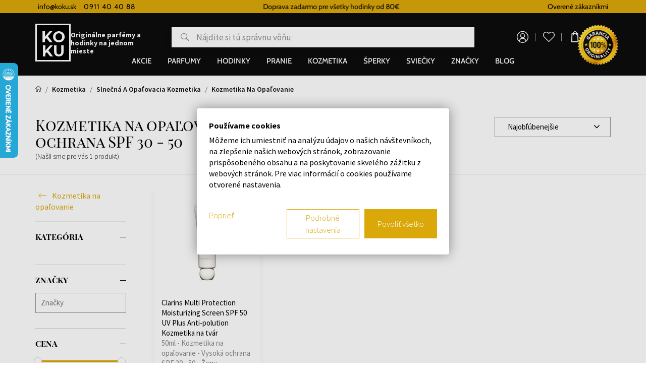

--- FILE ---
content_type: text/html; charset=UTF-8
request_url: https://www.koku.sk/kozmetika-na-opalovanie-vysoka-ochrana-spf-30-50
body_size: 16529
content:
<!DOCTYPE html>
<!--[if IE 8]>
<html class="no-js lt-ie9" lang="sk"><![endif]-->
<!--[if gt IE 8]><!-->
<html class="no-js" lang="sk"><!--<![endif]-->
<head>
    <meta charset="utf-8"/>
    <meta http-equiv="X-UA-Compatible" content="IE=edge">
    <meta name="viewport" content="width=device-width, initial-scale=1.0, maximum-scale=1.0, user-scalable=no">
    <meta name="theme-color" content="#0c0c0c"/>
                                    
    <meta property="og:title" content="Kozmetika na opaľovanie - Vysoká ochrana SPF 30 - 50">
<meta property="og:type" content="website">
<meta property="og:description" content="">
<meta property="og:url" content="https://www.koku.sk/kozmetika-na-opalovanie-vysoka-ochrana-spf-30-50">
<meta property="og:locale" content="sk">
<meta property="og:image" content="https://www.koku.sk/buxus/images/image_56263f61f35f168a.png">
    <title>Kozmetika na opaľovanie - Vysoká ochrana SPF 30 - 50 • KOKU.sk</title>    <meta name="description" content=" | ✔️Iba originálny tovar ✔️Viac ako 10 000 produktov skladom Kozmetické doplnky" >
<meta name="Generator" content="BUXUS" >
<meta name="author" content="" >
<meta name="designer" content="ui42 s.r.o" >
<meta name="facebook-domain-verification" content="yp5q52gva1gs2sv7fksc8louuf597r" >
<meta name="google-site-verification" content="TkpQ_kqaMlFehZu5n6-pnNPlnaigvTRkkvQ-uaeFkDo" >
    <meta name="robots" content="index, follow" />
<script type="application/ld+json">{"@context":"https:\/\/schema.org","@type":"BreadcrumbList","itemListElement":[{"@type":"ListItem","position":1,"item":{"@type":"Thing","name":"Kozmetika","@id":"https:\/\/www.koku.sk\/kozmetika"}},{"@type":"ListItem","position":2,"item":{"@type":"Thing","name":"Slnečná a opaľovacia kozmetika","@id":"https:\/\/www.koku.sk\/slnecna-a-opalovacia-kozmetika"}},{"@type":"ListItem","position":3,"item":{"@type":"Thing","name":"Kozmetika na opaľovanie","@id":"https:\/\/www.koku.sk\/buxus\/generate_page.php?page_id=196616"}}]}</script>

<link rel="canonical" href="https://www.koku.sk/kozmetika-na-opalovanie-vysoka-ochrana-spf-30-50"/>

<link rel="alternate" hreflang="sk" href="https://www.koku.sk/kozmetika-na-opalovanie-vysoka-ochrana-spf-30-50" />
<link rel="alternate" hreflang="cs" href="https://www.koku.cz/kosmetika-na-opalovani-vysoka-ochrana-spf-30-50" />
<link rel="alternate" hreflang="hu" href="https://www.koku.hu/sunscreen-cosmetics-high-protection-spf-30-50" />
<link rel="alternate" hreflang="pl" href="https://www.koku.pl/kozmetika-na-opalovanie-vysoka-ochrana-spf-30-50" />
<link rel="alternate" hreflang="ro" href="https://www.koku.ro/kozmetika-na-opalovanie-vysoka-ochrana-spf-30-50" />
<link rel="alternate" hreflang="sl" href="https://www.koku.si/kozmetika-na-opalovanie-vysoka-ochrana-spf-30-50" />
<link rel="alternate" hreflang="hr" href="https://www.koku.hr/kozmetika-na-opalovanie-vysoka-ochrana-spf-30-50" />
<link rel="alternate" hreflang="bg" href="https://www.koku.bg/kozmetika-na-opalovanie-vysoka-ochrana-spf-30-50" />
<link rel="alternate" hreflang="el" href="https://www.koku.gr/kozmetika/slnecna-a-opalovacia-kozmetika/kozmetika-na-opalovanie/kozmetika-na-opalovanie-vysoka-ochrana-spf-30-50" />
<link rel="alternate" hreflang="ee" href="https://www.koku.ee/kozmetika/slnecna-a-opalovacia-kozmetika/kozmetika-na-opalovanie/kozmetika-na-opalovanie-vysoka-ochrana-spf-30-50" />
<link rel="alternate" hreflang="lt" href="https://www.koku.lt/kozmetika/slnecna-a-opalovacia-kozmetika/kozmetika-na-opalovanie/kozmetika-na-opalovanie-vysoka-ochrana-spf-30-50" />
<link rel="alternate" hreflang="lv" href="https://www.koku.lv/kozmetika/slnecna-a-opalovacia-kozmetika/kozmetika-na-opalovanie/kozmetika-na-opalovanie-vysoka-ochrana-spf-30-50" />
<link rel="alternate" hreflang="x-default" href="https://www.koku.sk/kozmetika-na-opalovanie-vysoka-ochrana-spf-30-50" />

<meta property="og:title" content="Kozmetika na opaľovanie - Vysoká ochrana SPF 30 - 50">
<meta property="og:type" content="website">
<meta property="og:description" content="">
<meta property="og:url" content="https://www.koku.sk/kozmetika-na-opalovanie-vysoka-ochrana-spf-30-50">
<meta property="og:locale" content="sk">
<meta property="og:image" content="https://www.koku.sk/buxus/images/image_56263f61f35f168a.png">

    <link href="/buxus/assets/build/css/style.css?v=1e7667235dc7bbc1337268df18bb1241" media="screen" rel="stylesheet" type="text/css" >
<link href="https://www.koku.cz/kosmetika-na-opalovani-vysoka-ochrana-spf-30-50" hreflang="cz" rel="alternate" >
<link href="https://www.koku.hu/sunscreen-cosmetics-high-protection-spf-30-50" hreflang="hu" rel="alternate" >
<link href="https://www.koku.pl/kozmetika-na-opalovanie-vysoka-ochrana-spf-30-50" hreflang="pl" rel="alternate" >
<link href="https://www.koku.ro/kozmetika-na-opalovanie-vysoka-ochrana-spf-30-50" hreflang="ro" rel="alternate" >
<link href="https://www.koku.si/kozmetika-na-opalovanie-vysoka-ochrana-spf-30-50" hreflang="si" rel="alternate" >
<link href="https://www.koku.hr/kozmetika-na-opalovanie-vysoka-ochrana-spf-30-50" hreflang="hr" rel="alternate" >
<link href="https://www.koku.bg/kozmetika-na-opalovanie-vysoka-ochrana-spf-30-50" hreflang="bg" rel="alternate" >
<link href="https://www.koku.gr/kozmetika/slnecna-a-opalovacia-kozmetika/kozmetika-na-opalovanie/kozmetika-na-opalovanie-vysoka-ochrana-spf-30-50" hreflang="gr" rel="alternate" >
<link href="https://www.koku.ee/kozmetika/slnecna-a-opalovacia-kozmetika/kozmetika-na-opalovanie/kozmetika-na-opalovanie-vysoka-ochrana-spf-30-50" hreflang="ee" rel="alternate" >
<link href="https://www.koku.lt/kozmetika/slnecna-a-opalovacia-kozmetika/kozmetika-na-opalovanie/kozmetika-na-opalovanie-vysoka-ochrana-spf-30-50" hreflang="lt" rel="alternate" >
<link href="https://www.koku.lv/kozmetika/slnecna-a-opalovacia-kozmetika/kozmetika-na-opalovanie/kozmetika-na-opalovanie-vysoka-ochrana-spf-30-50" hreflang="lv" rel="alternate" >
<link href="https://www.koku.sk/kozmetika-na-opalovanie-vysoka-ochrana-spf-30-50" hreflang="x-default" rel="alternate" >            <!--PAGE_ID: 196665-->
            
<script type="text/javascript"  src="/buxus/assets/build/components/requirejs/require.js?v=e109f8030b3439da9986e6085bc21bfc?"></script>
<script type="text/javascript"  src="/buxus/assets/build/js/generic.js?v=d36f91a3fc3f68b233bd053313b7bdb3"></script>
<script type="text/javascript"  src="/buxus/assets/build/js/fs.js?v=d36f91a3fc3f68b233bd053313b7bdb3"></script>
<script type="text/javascript">
require.config({
baseUrl: "/buxus/assets/build/js"
,urlArgs: "v=d36f91a3fc3f68b233bd053313b7bdb3",waitSeconds:30
});
require(["bootstrap"]
);
require(["ui42-modal"]
);
require(["app"]
);
require(["analytics"], function(analytics){
analytics.list = "196665"
}
);
require(["lightbox2"]
);
require(["eshop"], function(eshop){
eshop.init()
}
);
require(["sticky"]
);
</script>    

    <script type="text/javascript">
            var dataLayer = dataLayer || [];dataLayer.push({"page_id":196665,"page_type_id":35,"pageType":"eshop_category","currencyCode":"EUR","lang":"sk"});</script>
<!-- Google Tag Manager -->
<script>(function(w,d,s,l,i){w[l]=w[l]||[];w[l].push({'gtm.start':
new Date().getTime(),event:'gtm.js'});var f=d.getElementsByTagName(s)[0],
j=d.createElement(s),dl=l!='dataLayer'?'&l='+l:'';j.async=true;j.src=
'https://www.googletagmanager.com/gtm.js?id='+i+dl;f.parentNode.insertBefore(j,f);
})(window,document,'script','dataLayer','GTM-WH8QM5CB');</script>
<!-- End Google Tag Manager -->


        <script>
        
                var _hwq = _hwq || [];
                _hwq.push(['setKey', '5B7629BCD795FD63030129D9E224A873']);_hwq.push(['showWidget', '1', '26450', 'KOKU.sk', 'koku-sk']);(function() {
                    var ho = document.createElement('script'); ho.type = 'text/plain'; ho.async = true;
                    ho.setAttribute('data-cookieconsent', 'marketing');
                    ho.src = 'https://www.heureka.sk/direct/i/gjs.php?n=wdgt&sak=5B7629BCD795FD63030129D9E224A873';
                    var s = document.getElementsByTagName('script')[0]; s.parentNode.insertBefore(ho, s);
                })();
                </script>
    
    </head>
<body     class="  ">
    <!-- Google Tag Manager (noscript) -->
    <noscript><iframe src="https://www.googletagmanager.com/ns.html?id=GTM-WH8QM5CB"
                      height="0" width="0" style="display:none;visibility:hidden"></iframe></noscript>
    <!-- End Google Tag Manager (noscript) -->


<header class="site-header" id="js-site-header">
    <nav class="top-navbar" id="js-top-navbar" aria-label="Vrchné menu"
         role="navigation">
        <div class="top-navbar__container container">
            <div class="top-navbar__inner">
                <div class="top-navbar__col top-navbar__col--menu-wrapper">
                    <ul class="top-navbar-menu">
                        <li class="top-navbar-menu__item">
            <a href="mailto:info@koku.sk"
           class="top-navbar-menu-item "
           title="info@koku.sk">
            <span class="top-navbar-menu-item__label">
                info@koku.sk
            </span>
        </a>
    </li>
<li class="top-navbar-menu__item">
            <div class="top-navbar-menu-item phone-icon">
            <span class="top-navbar-menu-item__label">
                0911 40 40 88
            </span>
        </div>
    </li>
                    </ul>
                </div>
                                    <div class="top-navbar__col top-navbar__col--banner-wrapper">
                        <div class="top-navbar-banner js-top-navbar-banner">
                            <div class="top-navbar-banner-carousel js-top-navbar-banner-carousel owl-carousel">
                                                                    <div
                                        class="top-navbar-banner-carousel__item js-top-navbar-banner-carousel-item">
                                        <p><a href="../../vernostny-system">Vernostný systém</a></p>                                    </div>
                                                                    <div
                                        class="top-navbar-banner-carousel__item js-top-navbar-banner-carousel-item">
                                        <p>Doprava zadarmo pre všetky hodinky od 80€</p>                                    </div>
                                                            </div>
                        </div>
                    </div>
                

                <div class="top-navbar__col">
                                                                                    Overené zákazníkmi                </div>
            </div>
        </div>
    </nav>
    <nav class="main-navbar" id="js-main-navbar" aria-label="Hlavné menu"
         role="navigation">
        <div class="main-navbar__container container">
            <div class="main-navbar__inner">
                <div class="main-navbar__col main-navbar__col--sidebar-navbar-toggle-wrapper">
                    <button type="button"
                            class="sidebar-navbar-toggle js-sidebar-navbar-toggle navbar-toggle"
                            aria-controls="js-sidebar-navbar" aria-expanded="false"
                            aria-label="Menu"
                            title="Menu">
                        <span class="sidebar-navbar-toggle__bars-wrapper">
                            <span class="sidebar-navbar-toggle__bar sidebar-navbar-toggle__bar--top"></span>
                            <span class="sidebar-navbar-toggle__bar sidebar-navbar-toggle__bar--middle"></span>
                            <span class="sidebar-navbar-toggle__bar sidebar-navbar-toggle__bar--bottom"></span>
                        </span>
                    </button>
                </div>
                <div class="main-navbar__col main-navbar__col--logo-wrapper">
                    <div class="site-logo site-logo--header">
                        <a href="https://www.koku.sk/"
                           title="Späť na hlavnú stránku" class="site-logo__inner">
                            <img class="site-logo__img"
                                 src="/buxus/assets/images/theme/logo.png?v=ce4159f8088df765e451168323a4415a"
                                 alt="www.koku.sk"/>
                            <span class="site-logo__desc">
                                Originálne parfémy a hodinky na jednom mieste                            </span>
                        </a>
                    </div>
                </div>
                                    <div class="main-navbar__col main-navbar__col--search-wrapper search-desktop">
                        <ul class="site-utils">
                            <li class="site-utils__item site-utils__item--search">
                                                                <form role="search" method="get"
                                      action="https://www.koku.sk/vysledky-vyhladavania"
                                      class="form search-form js-search-form" data-search-suggest-active-tab="products">
                                    <div class="search-form__field-wrapper">
                                        <input id="search-input" type="search" data-searchurl="search?=" autocomplete="off"
                                               class="search-form__field js-search-form-field"
                                               data-suggest-url="https://www.koku.sk/api/search-suggest"
                                               placeholder="Nájdite si tú správnu vôňu"
                                               value="" name="term" title="Zadajte hľadaný výraz"/>
                                        <button type="button" class="search-form__clear-btn js-search-form-clear-btn"
                                                title="Vymazať">Vymazať</button>
                                        <button type="submit" class="search-form__submit" title="Hľadať">
                                            Hľadať                                        </button>
                                    </div>
                                    <input type="hidden" id="search_url"
                                           value="https://www.koku.sk/vysledky-vyhladavania-quicksearch-1"/>
                                </form>
                            </li>
                        </ul>
                    </div>
                                <div class="main-navbar__col main-navbar__col--utils-wrapper">
                    <ul class="site-utils">
                                                    <li class="site-utils__item site-utils__item--authentication">
                                <a href="https://www.koku.sk/prihlasenie"
       class="site-util site-util--authentication">
        <span class="site-util__label">Prihlásenie</span>
    </a>
                            </li>
                        
                                                    <li id="wishlist-varnish-wrapper" class="site-utils__item site-utils__item--wishlist">
                                
<a href="https://www.koku.sk/zoznam-zelani"
   class="site-util site-util--wishlist js-wishlist-toggle"
   title="Zoznam želaní">
    <span class="site-util__label">Zoznam želaní</span>
    <span class="site-util__badge js-wishlist-toggle-count">0</span>
</a>
                            </li>
                        
                                                                                <li id="mini-cart-varnish-wrapper" class="site-utils__item site-utils__item--minicart dropdown">
                                <button type="button"
        class="site-util site-util--minicart js-minicart-dropdown-toggle dropdown-toggle"
        data-toggle="dropdown"
        title="Košík">
    <span class="site-util__label js-minicart-price">0,00 €</span>
    <span class="site-util__badge js-minicart-amount">0</span>
</button>
<div class="minicart dropdown-menu js-minicart" id="minicart-dropdown">
    
    <div class="minicart__note">
        Váš košík je momentálne prázdny    </div>

<script>
    require(['jquery', 'simplebar'], function ($, SimpleBar) {
        if ($(".minicart-content__body").length > 0) {
            new SimpleBar($(".minicart-content__body")[0]);
        }
    });
</script>
</div>

<script type="text/javascript">
    require(['requirejs-domready', 'jquery', 'eshop'], function (domReady, $, eshop) {
        let changeAmountCommandUrl = "https://www.koku.sk/buxus/eshop/cart/command?command=change-amount";

        $(document).on('eshop.command', function (e, command, data) {
            const minicartDropdownToggle = $('.js-minicart-dropdown-toggle')


            if (data && typeof data['minicart'] != 'undefined') {
                let minicart = data['minicart'];
                $('#minicart-dropdown').html(minicart.html).promise().done(function () {
                    eshop.bindCommands($('#minicart-dropdown'));
                    $('.js-minicart-amount').html(minicart.item_count);
                    $('.js-minicart-price').html(minicart.price);

                    eshop.bindMiniCartAmountChangedElements($(this).find('.j-minicart-product-amount-input'), changeAmountCommandUrl);

                    $(this).find('.js-touchspin-input').TouchSpin();

                    if (minicart.amount > 0) {
                        minicartDropdownToggle.addClass('active');
                    } else {
                        minicartDropdownToggle.removeClass('active');
                    }
                });
            }
        });

        domReady(function () {
            eshop.bindMiniCartAmountChangedElements($('.j-minicart-product-amount-input'), changeAmountCommandUrl);
        });
    });
</script>
                            </li>
                                                                        </ul>
                                            <img src="/buxus/assets/images/guarantee-badge--sk.png"
                             alt="Garancia originality" width="200" height="200" class="main-navbar__guarantee-badge" />
                                    </div>
                <div class="main-navbar__col main-navbar__col--menu-wrapper">
                    <div class="sidebar-navbar" id="js-sidebar-navbar">
    <div class="sidebar-navbar__inner">
        <div class="sidebar-navbar__body" id="js-sidebar-navbar-body">
            <ul class="main-navbar-menu" id="js-main-navbar-menu">
    <li class="main-navbar-menu__item js-main-navbar-menu-item"
    data-save-source-page-id="3361086" data-menu-item-id="74403">
    <a href="https://www.koku.sk/akcie"
       class="main-navbar-menu-item js-main-navbar-menu-item-link">
        <span class="main-navbar-menu-item__label">
            Akcie
        </span>
    </a>
    </li>
<li class="main-navbar-menu__item main-navbar-menu__item--dropdown js-main-navbar-menu-item"
    data-save-source-page-id="3361075" data-menu-item-id="202462">
    <a href="https://www.koku.sk/parfemy"
       class="main-navbar-menu-item js-main-navbar-menu-item-link main-navbar-menu-item--dropdown">
        <span class="main-navbar-menu-item__label">
            Parfumy
        </span>
    </a>
            <nav class="dropdown-navbar js-dropdown-navbar">
            <div class="dropdown-navbar__container container">
                <div class="dropdown-navbar__inner">
                    <div class="dropdown-navbar__header">
                        <div class="dropdown-navbar__back-btn-and-title-wrapper">
                            <button type="button" class="dropdown-navbar__back-btn js-dropdown-navbar-back-btn"
                                    title="Späť na hlavné menu">
                                Späť na hlavné menu                            </button>
                            <h3 class="dropdown-navbar__title">
                                                                <a href="https://www.koku.sk/parfemy">
                                                                        Parfumy
                                                                    </a>
                                                        </h3>
                        </div>
                                                    <div class="dropdown-navbar__main-item-wrapper">
                                <a href="https://www.koku.sk/parfemy" class="dropdown-navbar-main-item">
                                <span
                                    class="dropdown-navbar-main-item__label">Všetky produkty</span>
                                </a>
                            </div>
                                            </div>
                    <div class="dropdown-navbar__body">
                        <div class="dropdown-navbar-cols">
                                                            <div class="dropdown-navbar-cols__col dropdown-navbar-cols__col--menu-wrapper">
                                    <div class="dropdown-navbar-col">
                                        <div class="dropdown-navbar-col__body">
                                            <ul class="dropdown-navbar-menu js-dropdown-navbar-menu">
                                                                                                    <li class="dropdown-navbar-menu__item" data-menu-item-id="3426328">
    <div
        class="dropdown-navbar-menu-item dropdown-navbar-menu-item--with-submenu dropdown-navbar-menu-item--with-image">
                                                <a href="https://www.koku.sk/parfemy/zeny" class="dropdown-navbar-menu-item__header">
                                        <div class="dropdown-navbar-menu-item__img-wrapper">
                    <img src="data:image/svg+xml,%3Csvg%20xmlns%3D%22http%3A%2F%2Fwww.w3.org%2F2000%2Fsvg%22%20viewBox%3D%220%200%2048%2048%22%3E%3C%2Fsvg%3E" width="48" height="48"
                         data-src="/buxus/images/cache/header.dropdown_navbar_menu_item/image_25647705728ffb0.png"
                         data-srcset="/buxus/images/cache/header.dropdown_navbar_menu_item/image_25647705728ffb0.png 1x, /buxus/images/cache/header.dropdown_navbar_menu_item@2x/image_25647705728ffb0.png 1.5x"
                         alt="Dámske"
                         class="dropdown-navbar-menu-item__img lazy"
                    />
                </div>
                        <h4 class="dropdown-navbar-menu-item__title">Dámske</h4>
                            </a>
                                        <div class="dropdown-navbar-menu-item__body">
                <ul class="dropdown-navbar-menu-item-submenu">
                                            <li class="dropdown-navbar-menu-item-submenu__item"
                            data-menu-item-id="3426336">
                            <a href="https://www.koku.sk/parfumovane-vody/zeny" class="dropdown-navbar-menu-item-submenu-item">
                                Dámske parfumované vody
                            </a>
                        </li>
                                                                    <li class="dropdown-navbar-menu-item-submenu__item"
                            data-menu-item-id="3426338">
                            <a href="https://www.koku.sk/toaletne-vody/zeny" class="dropdown-navbar-menu-item-submenu-item">
                                Dámske toaletné vody
                            </a>
                        </li>
                                                                    <li class="dropdown-navbar-menu-item-submenu__item"
                            data-menu-item-id="3426331">
                            <a href="https://www.koku.sk/kolinske-vody/zeny" class="dropdown-navbar-menu-item-submenu-item">
                                Dámske kolínske vody
                            </a>
                        </li>
                                                                    <li class="dropdown-navbar-menu-item-submenu__item"
                            data-menu-item-id="3426333">
                            <a href="https://www.koku.sk/parfemove-extrakty/zeny" class="dropdown-navbar-menu-item-submenu-item">
                                Dámske parfémové extrakty
                            </a>
                        </li>
                                                                    <li class="dropdown-navbar-menu-item-submenu__item"
                            data-menu-item-id="3426330">
                            <a href="https://www.koku.sk/darcekove-sady/zeny" class="dropdown-navbar-menu-item-submenu-item">
                                Dámske darčekové sady
                            </a>
                        </li>
                                                            </ul>
            </div>
            </div>
</li>

                                                                                                    <li class="dropdown-navbar-menu__item" data-menu-item-id="3426373">
    <div
        class="dropdown-navbar-menu-item dropdown-navbar-menu-item--with-submenu dropdown-navbar-menu-item--with-image">
                                                <a href="https://www.koku.sk/parfemy/unisex" class="dropdown-navbar-menu-item__header">
                                        <div class="dropdown-navbar-menu-item__img-wrapper">
                    <img src="data:image/svg+xml,%3Csvg%20xmlns%3D%22http%3A%2F%2Fwww.w3.org%2F2000%2Fsvg%22%20viewBox%3D%220%200%2048%2048%22%3E%3C%2Fsvg%3E" width="48" height="48"
                         data-src="/buxus/images/cache/header.dropdown_navbar_menu_item/image_2564afb4db8469b.jpeg"
                         data-srcset="/buxus/images/cache/header.dropdown_navbar_menu_item/image_2564afb4db8469b.jpeg 1x, /buxus/images/cache/header.dropdown_navbar_menu_item@2x/image_2564afb4db8469b.jpeg 1.5x"
                         alt="Unisex"
                         class="dropdown-navbar-menu-item__img lazy"
                    />
                </div>
                        <h4 class="dropdown-navbar-menu-item__title">Unisex</h4>
                            </a>
                                        <div class="dropdown-navbar-menu-item__body">
                <ul class="dropdown-navbar-menu-item-submenu">
                                            <li class="dropdown-navbar-menu-item-submenu__item"
                            data-menu-item-id="3426383">
                            <a href="https://www.koku.sk/parfumovane-vody/unisex" class="dropdown-navbar-menu-item-submenu-item">
                                Unisex parfumované vody
                            </a>
                        </li>
                                                                    <li class="dropdown-navbar-menu-item-submenu__item"
                            data-menu-item-id="3426385">
                            <a href="https://www.koku.sk/toaletne-vody/unisex" class="dropdown-navbar-menu-item-submenu-item">
                                Unisex toaletné vody
                            </a>
                        </li>
                                                                    <li class="dropdown-navbar-menu-item-submenu__item"
                            data-menu-item-id="3426378">
                            <a href="https://www.koku.sk/kolinske-vody/unisex" class="dropdown-navbar-menu-item-submenu-item">
                                Unisex kolínske vody
                            </a>
                        </li>
                                                                    <li class="dropdown-navbar-menu-item-submenu__item"
                            data-menu-item-id="3426380">
                            <a href="https://www.koku.sk/parfemove-extrakty/unisex" class="dropdown-navbar-menu-item-submenu-item">
                                Unisex parfémové extrakty
                            </a>
                        </li>
                                                                    <li class="dropdown-navbar-menu-item-submenu__item"
                            data-menu-item-id="3426377">
                            <a href="https://www.koku.sk/darcekove-sady/unisex" class="dropdown-navbar-menu-item-submenu-item">
                                Unisex darčekové sady
                            </a>
                        </li>
                                                            </ul>
            </div>
            </div>
</li>

                                                                                                    <li class="dropdown-navbar-menu__item" data-menu-item-id="3426342">
    <div
        class="dropdown-navbar-menu-item dropdown-navbar-menu-item--with-submenu dropdown-navbar-menu-item--with-image">
                                                <a href="https://www.koku.sk/parfemy/muzi" class="dropdown-navbar-menu-item__header">
                                        <div class="dropdown-navbar-menu-item__img-wrapper">
                    <img src="data:image/svg+xml,%3Csvg%20xmlns%3D%22http%3A%2F%2Fwww.w3.org%2F2000%2Fsvg%22%20viewBox%3D%220%200%2048%2048%22%3E%3C%2Fsvg%3E" width="48" height="48"
                         data-src="/buxus/images/cache/header.dropdown_navbar_menu_item/image_2564afb340a0d15.jpeg"
                         data-srcset="/buxus/images/cache/header.dropdown_navbar_menu_item/image_2564afb340a0d15.jpeg 1x, /buxus/images/cache/header.dropdown_navbar_menu_item@2x/image_2564afb340a0d15.jpeg 1.5x"
                         alt="Pánske"
                         class="dropdown-navbar-menu-item__img lazy"
                    />
                </div>
                        <h4 class="dropdown-navbar-menu-item__title">Pánske</h4>
                            </a>
                                        <div class="dropdown-navbar-menu-item__body">
                <ul class="dropdown-navbar-menu-item-submenu">
                                            <li class="dropdown-navbar-menu-item-submenu__item"
                            data-menu-item-id="3426351">
                            <a href="https://www.koku.sk/parfumovane-vody/muzi" class="dropdown-navbar-menu-item-submenu-item">
                                Pánske parfumované vody
                            </a>
                        </li>
                                                                    <li class="dropdown-navbar-menu-item-submenu__item"
                            data-menu-item-id="3426353">
                            <a href="https://www.koku.sk/toaletne-vody/muzi" class="dropdown-navbar-menu-item-submenu-item">
                                Pánske toaletné vody
                            </a>
                        </li>
                                                                    <li class="dropdown-navbar-menu-item-submenu__item"
                            data-menu-item-id="3426346">
                            <a href="https://www.koku.sk/kolinske-vody/muzi" class="dropdown-navbar-menu-item-submenu-item">
                                Pánske kolínske vody
                            </a>
                        </li>
                                                                    <li class="dropdown-navbar-menu-item-submenu__item"
                            data-menu-item-id="3426348">
                            <a href="https://www.koku.sk/parfemove-extrakty/muzi" class="dropdown-navbar-menu-item-submenu-item">
                                Pánske parfémové extrakty
                            </a>
                        </li>
                                                                    <li class="dropdown-navbar-menu-item-submenu__item"
                            data-menu-item-id="3426345">
                            <a href="https://www.koku.sk/darcekove-sady/muzi" class="dropdown-navbar-menu-item-submenu-item">
                                Pánske darčekové sady
                            </a>
                        </li>
                                                            </ul>
            </div>
            </div>
</li>

                                                                                                    <li class="dropdown-navbar-menu__item" data-menu-item-id="202464">
    <div
        class="dropdown-navbar-menu-item dropdown-navbar-menu-item--with-submenu dropdown-navbar-menu-item--with-image">
                                                <a href="https://www.koku.sk/parfumovane-vody" class="dropdown-navbar-menu-item__header">
                                        <div class="dropdown-navbar-menu-item__img-wrapper">
                    <img src="data:image/svg+xml,%3Csvg%20xmlns%3D%22http%3A%2F%2Fwww.w3.org%2F2000%2Fsvg%22%20viewBox%3D%220%200%2048%2048%22%3E%3C%2Fsvg%3E" width="48" height="48"
                         data-src="/buxus/images/cache/header.dropdown_navbar_menu_item/image_2564afb3efa4f6a.jpeg"
                         data-srcset="/buxus/images/cache/header.dropdown_navbar_menu_item/image_2564afb3efa4f6a.jpeg 1x, /buxus/images/cache/header.dropdown_navbar_menu_item@2x/image_2564afb3efa4f6a.jpeg 1.5x"
                         alt="Parfumované vody"
                         class="dropdown-navbar-menu-item__img lazy"
                    />
                </div>
                        <h4 class="dropdown-navbar-menu-item__title">Parfumované vody</h4>
                            </a>
                                        <div class="dropdown-navbar-menu-item__body">
                <ul class="dropdown-navbar-menu-item-submenu">
                                            <li class="dropdown-navbar-menu-item-submenu__item"
                            data-menu-item-id="3426351">
                            <a href="https://www.koku.sk/parfumovane-vody/muzi" class="dropdown-navbar-menu-item-submenu-item">
                                Pánske parfumované vody
                            </a>
                        </li>
                                                                    <li class="dropdown-navbar-menu-item-submenu__item"
                            data-menu-item-id="3426336">
                            <a href="https://www.koku.sk/parfumovane-vody/zeny" class="dropdown-navbar-menu-item-submenu-item">
                                Dámske parfumované vody
                            </a>
                        </li>
                                                                    <li class="dropdown-navbar-menu-item-submenu__item"
                            data-menu-item-id="3426383">
                            <a href="https://www.koku.sk/parfumovane-vody/unisex" class="dropdown-navbar-menu-item-submenu-item">
                                Unisex parfumované vody
                            </a>
                        </li>
                                                                    <li class="dropdown-navbar-menu-item-submenu__item"
                            data-menu-item-id="328866">
                            <a href="https://www.koku.sk/parfumovane-vody-tester" class="dropdown-navbar-menu-item-submenu-item">
                                Testeri - parfumované vody
                            </a>
                        </li>
                                                            </ul>
            </div>
            </div>
</li>

                                                                                                    <li class="dropdown-navbar-menu__item" data-menu-item-id="74413">
    <div
        class="dropdown-navbar-menu-item dropdown-navbar-menu-item--with-image">
                                                <a href="https://www.koku.sk/niche-parfemy" class="dropdown-navbar-menu-item__header">
                                        <div class="dropdown-navbar-menu-item__img-wrapper">
                    <img src="data:image/svg+xml,%3Csvg%20xmlns%3D%22http%3A%2F%2Fwww.w3.org%2F2000%2Fsvg%22%20viewBox%3D%220%200%2048%2048%22%3E%3C%2Fsvg%3E" width="48" height="48"
                         data-src="/buxus/images/cache/header.dropdown_navbar_menu_item/image_2564b66eae717b1.jpeg"
                         data-srcset="/buxus/images/cache/header.dropdown_navbar_menu_item/image_2564b66eae717b1.jpeg 1x, /buxus/images/cache/header.dropdown_navbar_menu_item@2x/image_2564b66eae717b1.jpeg 1.5x"
                         alt="NICHE"
                         class="dropdown-navbar-menu-item__img lazy"
                    />
                </div>
                        <h4 class="dropdown-navbar-menu-item__title">NICHE</h4>
                            </a>
                                </div>
</li>

                                                                                                    <li class="dropdown-navbar-menu__item" data-menu-item-id="3236558">
    <div
        class="dropdown-navbar-menu-item dropdown-navbar-menu-item--with-image">
                                                <a href="https://www.koku.sk/vone-do-auta" class="dropdown-navbar-menu-item__header">
                                        <div class="dropdown-navbar-menu-item__img-wrapper">
                    <img src="data:image/svg+xml,%3Csvg%20xmlns%3D%22http%3A%2F%2Fwww.w3.org%2F2000%2Fsvg%22%20viewBox%3D%220%200%2048%2048%22%3E%3C%2Fsvg%3E" width="48" height="48"
                         data-src="/buxus/images/cache/header.dropdown_navbar_menu_item/image_2564c3ba8d07d9d.jpeg"
                         data-srcset="/buxus/images/cache/header.dropdown_navbar_menu_item/image_2564c3ba8d07d9d.jpeg 1x, /buxus/images/cache/header.dropdown_navbar_menu_item@2x/image_2564c3ba8d07d9d.jpeg 1.5x"
                         alt="Vône do auta"
                         class="dropdown-navbar-menu-item__img lazy"
                    />
                </div>
                        <h4 class="dropdown-navbar-menu-item__title">Vône do auta</h4>
                            </a>
                                </div>
</li>

                                                                                                    <li class="dropdown-navbar-menu__item" data-menu-item-id="202463">
    <div
        class="dropdown-navbar-menu-item dropdown-navbar-menu-item--with-submenu dropdown-navbar-menu-item--with-image">
                                                <a href="https://www.koku.sk/toaletne-vody" class="dropdown-navbar-menu-item__header">
                                        <div class="dropdown-navbar-menu-item__img-wrapper">
                    <img src="data:image/svg+xml,%3Csvg%20xmlns%3D%22http%3A%2F%2Fwww.w3.org%2F2000%2Fsvg%22%20viewBox%3D%220%200%2048%2048%22%3E%3C%2Fsvg%3E" width="48" height="48"
                         data-src="/buxus/images/cache/header.dropdown_navbar_menu_item/image_2564afb42bd15b0.jpeg"
                         data-srcset="/buxus/images/cache/header.dropdown_navbar_menu_item/image_2564afb42bd15b0.jpeg 1x, /buxus/images/cache/header.dropdown_navbar_menu_item@2x/image_2564afb42bd15b0.jpeg 1.5x"
                         alt="Toaletné vody"
                         class="dropdown-navbar-menu-item__img lazy"
                    />
                </div>
                        <h4 class="dropdown-navbar-menu-item__title">Toaletné vody</h4>
                            </a>
                                        <div class="dropdown-navbar-menu-item__body">
                <ul class="dropdown-navbar-menu-item-submenu">
                                            <li class="dropdown-navbar-menu-item-submenu__item"
                            data-menu-item-id="3426353">
                            <a href="https://www.koku.sk/toaletne-vody/muzi" class="dropdown-navbar-menu-item-submenu-item">
                                Pánske toaletné vody
                            </a>
                        </li>
                                                                    <li class="dropdown-navbar-menu-item-submenu__item"
                            data-menu-item-id="3426338">
                            <a href="https://www.koku.sk/toaletne-vody/zeny" class="dropdown-navbar-menu-item-submenu-item">
                                Dámske toaletné vody
                            </a>
                        </li>
                                                                    <li class="dropdown-navbar-menu-item-submenu__item"
                            data-menu-item-id="3426385">
                            <a href="https://www.koku.sk/toaletne-vody/unisex" class="dropdown-navbar-menu-item-submenu-item">
                                Unisex toaletné vody
                            </a>
                        </li>
                                                                    <li class="dropdown-navbar-menu-item-submenu__item"
                            data-menu-item-id="328872">
                            <a href="https://www.koku.sk/toaletne-vody-tester" class="dropdown-navbar-menu-item-submenu-item">
                                Testeri - toaletné vody
                            </a>
                        </li>
                                                            </ul>
            </div>
            </div>
</li>

                                                                                                    <li class="dropdown-navbar-menu__item" data-menu-item-id="203989">
    <div
        class="dropdown-navbar-menu-item dropdown-navbar-menu-item--with-submenu dropdown-navbar-menu-item--with-image">
                                                <a href="https://www.koku.sk/kolinske-vody" class="dropdown-navbar-menu-item__header">
                                        <div class="dropdown-navbar-menu-item__img-wrapper">
                    <img src="data:image/svg+xml,%3Csvg%20xmlns%3D%22http%3A%2F%2Fwww.w3.org%2F2000%2Fsvg%22%20viewBox%3D%220%200%2048%2048%22%3E%3C%2Fsvg%3E" width="48" height="48"
                         data-src="/buxus/images/cache/header.dropdown_navbar_menu_item/image_2564afb292a73e3.jpeg"
                         data-srcset="/buxus/images/cache/header.dropdown_navbar_menu_item/image_2564afb292a73e3.jpeg 1x, /buxus/images/cache/header.dropdown_navbar_menu_item@2x/image_2564afb292a73e3.jpeg 1.5x"
                         alt="Kolínske vody"
                         class="dropdown-navbar-menu-item__img lazy"
                    />
                </div>
                        <h4 class="dropdown-navbar-menu-item__title">Kolínske vody</h4>
                            </a>
                                        <div class="dropdown-navbar-menu-item__body">
                <ul class="dropdown-navbar-menu-item-submenu">
                                            <li class="dropdown-navbar-menu-item-submenu__item"
                            data-menu-item-id="3426346">
                            <a href="https://www.koku.sk/kolinske-vody/muzi" class="dropdown-navbar-menu-item-submenu-item">
                                Pánske kolínske vody
                            </a>
                        </li>
                                                                    <li class="dropdown-navbar-menu-item-submenu__item"
                            data-menu-item-id="3426331">
                            <a href="https://www.koku.sk/kolinske-vody/zeny" class="dropdown-navbar-menu-item-submenu-item">
                                Dámske kolínske vody
                            </a>
                        </li>
                                                                    <li class="dropdown-navbar-menu-item-submenu__item"
                            data-menu-item-id="3426378">
                            <a href="https://www.koku.sk/kolinske-vody/unisex" class="dropdown-navbar-menu-item-submenu-item">
                                Unisex kolínske vody
                            </a>
                        </li>
                                                            </ul>
            </div>
            </div>
</li>

                                                                                                    <li class="dropdown-navbar-menu__item" data-menu-item-id="207026">
    <div
        class="dropdown-navbar-menu-item dropdown-navbar-menu-item--with-submenu dropdown-navbar-menu-item--with-image">
                                                <a href="https://www.koku.sk/znacky" class="dropdown-navbar-menu-item__header">
                                        <div class="dropdown-navbar-menu-item__img-wrapper">
                    <img src="data:image/svg+xml,%3Csvg%20xmlns%3D%22http%3A%2F%2Fwww.w3.org%2F2000%2Fsvg%22%20viewBox%3D%220%200%2048%2048%22%3E%3C%2Fsvg%3E" width="48" height="48"
                         data-src="/buxus/images/cache/header.dropdown_navbar_menu_item/image_2564b66ff8335e8.png"
                         data-srcset="/buxus/images/cache/header.dropdown_navbar_menu_item/image_2564b66ff8335e8.png 1x, /buxus/images/cache/header.dropdown_navbar_menu_item@2x/image_2564b66ff8335e8.png 1.5x"
                         alt="Top značky"
                         class="dropdown-navbar-menu-item__img lazy"
                    />
                </div>
                        <h4 class="dropdown-navbar-menu-item__title">Top značky</h4>
                            </a>
                                        <div class="dropdown-navbar-menu-item__body">
                <ul class="dropdown-navbar-menu-item-submenu">
                                            <li class="dropdown-navbar-menu-item-submenu__item"
                            data-menu-item-id="189905">
                            <a href="https://www.koku.sk/znacky/calvin-klein" class="dropdown-navbar-menu-item-submenu-item">
                                Calvin Klein 
                            </a>
                        </li>
                                                                    <li class="dropdown-navbar-menu-item-submenu__item"
                            data-menu-item-id="189932">
                            <a href="https://www.koku.sk/znacky/chloe" class="dropdown-navbar-menu-item-submenu-item">
                                Chloe 
                            </a>
                        </li>
                                                                    <li class="dropdown-navbar-menu-item-submenu__item"
                            data-menu-item-id="190119">
                            <a href="https://www.koku.sk/znacky/dior" class="dropdown-navbar-menu-item-submenu-item">
                                Dior 
                            </a>
                        </li>
                                                                    <li class="dropdown-navbar-menu-item-submenu__item"
                            data-menu-item-id="3368727">
                            <a href="https://www.koku.sk/hugo-boss-1" class="dropdown-navbar-menu-item-submenu-item">
                                Hugo Boss 
                            </a>
                        </li>
                                                                    <li class="dropdown-navbar-menu-item-submenu__item"
                            data-menu-item-id="190246">
                            <a href="https://www.koku.sk/znacky/giorgio-armani" class="dropdown-navbar-menu-item-submenu-item">
                                Giorgio Armani 
                            </a>
                        </li>
                                                                    <li class="dropdown-navbar-menu-item-submenu__item"
                            data-menu-item-id="190432">
                            <a href="https://www.koku.sk/znacky/lancome" class="dropdown-navbar-menu-item-submenu-item">
                                Lancome 
                            </a>
                        </li>
                                                                    <li class="dropdown-navbar-menu-item-submenu__item"
                            data-menu-item-id="190265">
                            <a href="https://www.koku.sk/znacky/gucci" class="dropdown-navbar-menu-item-submenu-item">
                                Gucci 
                            </a>
                        </li>
                                                    <li class="dropdown-navbar-menu-item-submenu__item">
                                <a href="https://www.koku.sk/znacky"
                                   class="dropdown-navbar-menu-item-submenu-item dropdown-navbar-menu-item-submenu-item--highlighted">
                                    Ďalšie kategórie                                </a>
                            </li>
                                                            </ul>
            </div>
            </div>
</li>

                                                                                            </ul>
                                        </div>
                                    </div>
                                </div>
                                                                                                                            <div class="dropdown-navbar-cols__col dropdown-navbar-cols__col--product-list-wrapper">
        <div class="dropdown-navbar-col">
                        <div class="dropdown-navbar-col__body">
                <div class="dropdown-navbar-product-list-wrapper js-dropdown-navbar-product-list-wrapper">
                    <ul class="dropdown-navbar-product-list">
                                                    <li class="dropdown-navbar-product-list__item">
                                <a href="https://www.koku.sk/koku-no.-1-parfemovy-extrakt?volume=3364883" class="dropdown-navbar-product">
                                    <div class="dropdown-navbar-product__header">
                                        <div class="dropdown-navbar-product__img-wrapper">
                                            <img
                                                src="data:image/svg+xml,%3Csvg%20xmlns%3D%22http%3A%2F%2Fwww.w3.org%2F2000%2Fsvg%22%20viewBox%3D%220%200%20160%20160%22%3E%3C%2Fsvg%3E"
                                                data-src="/buxus/images/cache/header.dropdown_navbar_product/products/3364883_koku-no-1-edp-50ml-2.jpg"
                                                data-srcset="/buxus/images/cache/header.dropdown_navbar_product/products/3364883_koku-no-1-edp-50ml-2.jpg 1x, /buxus/images/cache/header.dropdown_navbar_product@2x/products/3364883_koku-no-1-edp-50ml-2.jpg 1.5x"
                                                class="dropdown-navbar-product__img lazy"/>
                                        </div>
                                        <h4 class="dropdown-navbar-product__title">
                                            KOKU No. 1 Parfémový extrakt, 50ml
                                        </h4>
                                    </div>
                                    <div class="dropdown-navbar-product__body">
                                                                                    <div class="dropdown-navbar-product__desc">
                                                

Hlava
Pri prvom nádychu vás osloví pikantný zázvor, ktorý v dokonalom kontraste so sladkým a ci...
                                            </div>
                                                                                                                            <div class="dropdown-navbar-product__prices">
                                                                                                <span
                                                    class="dropdown-navbar-product__price">38,90 €</span>
                                            </div>
                                                                            </div>
                                    <div class="dropdown-navbar-product__footer">
                                        <div
                                            class="dropdown-navbar-product__cta">Nakupovať</div>
                                    </div>
                                </a>
                            </li>
                                            </ul>
                </div>
            </div>
        </div>
    </div>

                                                                                    </div>
                    </div>
                    <div class="dropdown-navbar__footer js-dropdown-navbar-footer"></div>
                </div>
            </div>
        </nav>
    </li>
<li class="main-navbar-menu__item main-navbar-menu__item--dropdown js-main-navbar-menu-item"
    data-save-source-page-id="3361070" data-menu-item-id="1350708">
    <a href="https://www.koku.sk/hodinky"
       class="main-navbar-menu-item js-main-navbar-menu-item-link main-navbar-menu-item--dropdown">
        <span class="main-navbar-menu-item__label">
            Hodinky
        </span>
    </a>
            <nav class="dropdown-navbar js-dropdown-navbar">
            <div class="dropdown-navbar__container container">
                <div class="dropdown-navbar__inner">
                    <div class="dropdown-navbar__header">
                        <div class="dropdown-navbar__back-btn-and-title-wrapper">
                            <button type="button" class="dropdown-navbar__back-btn js-dropdown-navbar-back-btn"
                                    title="Späť na hlavné menu">
                                Späť na hlavné menu                            </button>
                            <h3 class="dropdown-navbar__title">
                                                                <a href="https://www.koku.sk/hodinky">
                                                                        Hodinky
                                                                    </a>
                                                        </h3>
                        </div>
                                                    <div class="dropdown-navbar__main-item-wrapper">
                                <a href="https://www.koku.sk/hodinky" class="dropdown-navbar-main-item">
                                <span
                                    class="dropdown-navbar-main-item__label">Všetky produkty</span>
                                </a>
                            </div>
                                            </div>
                    <div class="dropdown-navbar__body">
                        <div class="dropdown-navbar-cols">
                                                            <div class="dropdown-navbar-cols__col dropdown-navbar-cols__col--menu-wrapper">
                                    <div class="dropdown-navbar-col">
                                        <div class="dropdown-navbar-col__body">
                                            <ul class="dropdown-navbar-menu js-dropdown-navbar-menu">
                                                                                                    <li class="dropdown-navbar-menu__item" data-menu-item-id="1350708">
    <div
        class="dropdown-navbar-menu-item dropdown-navbar-menu-item--with-image">
                                                <a href="https://www.koku.sk/hodinky?akcia=T" class="dropdown-navbar-menu-item__header">
                                        <div class="dropdown-navbar-menu-item__img-wrapper">
                    <img src="data:image/svg+xml,%3Csvg%20xmlns%3D%22http%3A%2F%2Fwww.w3.org%2F2000%2Fsvg%22%20viewBox%3D%220%200%2048%2048%22%3E%3C%2Fsvg%3E" width="48" height="48"
                         data-src="/buxus/images/cache/header.dropdown_navbar_menu_item/image_2564819126088ad.png"
                         data-srcset="/buxus/images/cache/header.dropdown_navbar_menu_item/image_2564819126088ad.png 1x, /buxus/images/cache/header.dropdown_navbar_menu_item@2x/image_2564819126088ad.png 1.5x"
                         alt="Akcie"
                         class="dropdown-navbar-menu-item__img lazy"
                    />
                </div>
                        <h4 class="dropdown-navbar-menu-item__title">Akcie</h4>
                            </a>
                                </div>
</li>

                                                                                                    <li class="dropdown-navbar-menu__item" data-menu-item-id="1350708">
    <div
        class="dropdown-navbar-menu-item dropdown-navbar-menu-item--with-image">
                                                <a href="https://www.koku.sk/hodinky?sort=product_saleability" class="dropdown-navbar-menu-item__header">
                                        <div class="dropdown-navbar-menu-item__img-wrapper">
                    <img src="data:image/svg+xml,%3Csvg%20xmlns%3D%22http%3A%2F%2Fwww.w3.org%2F2000%2Fsvg%22%20viewBox%3D%220%200%2048%2048%22%3E%3C%2Fsvg%3E" width="48" height="48"
                         data-src="/buxus/images/cache/header.dropdown_navbar_menu_item/image_2564afcc19a1b55.png"
                         data-srcset="/buxus/images/cache/header.dropdown_navbar_menu_item/image_2564afcc19a1b55.png 1x, /buxus/images/cache/header.dropdown_navbar_menu_item@2x/image_2564afcc19a1b55.png 1.5x"
                         alt="Najpredávanejšie"
                         class="dropdown-navbar-menu-item__img lazy"
                    />
                </div>
                        <h4 class="dropdown-navbar-menu-item__title">Najpredávanejšie</h4>
                            </a>
                                </div>
</li>

                                                                                                    <li class="dropdown-navbar-menu__item" data-menu-item-id="1350708">
    <div
        class="dropdown-navbar-menu-item dropdown-navbar-menu-item--with-submenu dropdown-navbar-menu-item--with-image">
                                                <a href="https://www.koku.sk/hodinky" class="dropdown-navbar-menu-item__header">
                                        <div class="dropdown-navbar-menu-item__img-wrapper">
                    <img src="data:image/svg+xml,%3Csvg%20xmlns%3D%22http%3A%2F%2Fwww.w3.org%2F2000%2Fsvg%22%20viewBox%3D%220%200%2048%2048%22%3E%3C%2Fsvg%3E" width="48" height="48"
                         data-src="/buxus/images/cache/header.dropdown_navbar_menu_item/image_2564b66aa742f31.jpeg"
                         data-srcset="/buxus/images/cache/header.dropdown_navbar_menu_item/image_2564b66aa742f31.jpeg 1x, /buxus/images/cache/header.dropdown_navbar_menu_item@2x/image_2564b66aa742f31.jpeg 1.5x"
                         alt="Hodinky"
                         class="dropdown-navbar-menu-item__img lazy"
                    />
                </div>
                        <h4 class="dropdown-navbar-menu-item__title">Hodinky</h4>
                            </a>
                                        <div class="dropdown-navbar-menu-item__body">
                <ul class="dropdown-navbar-menu-item-submenu">
                                            <li class="dropdown-navbar-menu-item-submenu__item"
                            data-menu-item-id="3433899">
                            <a href="https://www.koku.sk/hodinky/muzi" class="dropdown-navbar-menu-item-submenu-item">
                                Pánske hodinky
                            </a>
                        </li>
                                                                    <li class="dropdown-navbar-menu-item-submenu__item"
                            data-menu-item-id="3433900">
                            <a href="https://www.koku.sk/hodinky/zeny" class="dropdown-navbar-menu-item-submenu-item">
                                Dámske hodinky
                            </a>
                        </li>
                                                                    <li class="dropdown-navbar-menu-item-submenu__item"
                            data-menu-item-id="3436867">
                            <a href="https://www.koku.sk/hodinky/unisex" class="dropdown-navbar-menu-item-submenu-item">
                                Unisex hodinky
                            </a>
                        </li>
                                                            </ul>
            </div>
            </div>
</li>

                                                                                                    <li class="dropdown-navbar-menu__item" data-menu-item-id="3365165">
    <div
        class="dropdown-navbar-menu-item dropdown-navbar-menu-item--with-image">
                                                <a href="https://www.koku.sk/smart-hodinky" class="dropdown-navbar-menu-item__header">
                                        <div class="dropdown-navbar-menu-item__img-wrapper">
                    <img src="data:image/svg+xml,%3Csvg%20xmlns%3D%22http%3A%2F%2Fwww.w3.org%2F2000%2Fsvg%22%20viewBox%3D%220%200%2048%2048%22%3E%3C%2Fsvg%3E" width="48" height="48"
                         data-src="/buxus/images/cache/header.dropdown_navbar_menu_item/image_25651523754fcaa.jpeg"
                         data-srcset="/buxus/images/cache/header.dropdown_navbar_menu_item/image_25651523754fcaa.jpeg 1x, /buxus/images/cache/header.dropdown_navbar_menu_item@2x/image_25651523754fcaa.jpeg 1.5x"
                         alt="Smart hodinky"
                         class="dropdown-navbar-menu-item__img lazy"
                    />
                </div>
                        <h4 class="dropdown-navbar-menu-item__title">Smart hodinky</h4>
                            </a>
                                </div>
</li>

                                                                                                    <li class="dropdown-navbar-menu__item" data-menu-item-id="207026">
    <div
        class="dropdown-navbar-menu-item dropdown-navbar-menu-item--with-submenu dropdown-navbar-menu-item--with-image">
                                                <a href="https://www.koku.sk/znacky" class="dropdown-navbar-menu-item__header">
                                        <div class="dropdown-navbar-menu-item__img-wrapper">
                    <img src="data:image/svg+xml,%3Csvg%20xmlns%3D%22http%3A%2F%2Fwww.w3.org%2F2000%2Fsvg%22%20viewBox%3D%220%200%2048%2048%22%3E%3C%2Fsvg%3E" width="48" height="48"
                         data-src="/buxus/images/cache/header.dropdown_navbar_menu_item/image_2564b66ff8335e8.png"
                         data-srcset="/buxus/images/cache/header.dropdown_navbar_menu_item/image_2564b66ff8335e8.png 1x, /buxus/images/cache/header.dropdown_navbar_menu_item@2x/image_2564b66ff8335e8.png 1.5x"
                         alt="Top Značky"
                         class="dropdown-navbar-menu-item__img lazy"
                    />
                </div>
                        <h4 class="dropdown-navbar-menu-item__title">Top Značky</h4>
                            </a>
                                        <div class="dropdown-navbar-menu-item__body">
                <ul class="dropdown-navbar-menu-item-submenu">
                                            <li class="dropdown-navbar-menu-item-submenu__item"
                            data-menu-item-id="1350708">
                            <a href="https://www.koku.sk/hodinky?brand=25662" class="dropdown-navbar-menu-item-submenu-item">
                                Michael Kors
                            </a>
                        </li>
                                                                    <li class="dropdown-navbar-menu-item-submenu__item"
                            data-menu-item-id="1350708">
                            <a href="https://www.koku.sk/hodinky?brand=13785" class="dropdown-navbar-menu-item-submenu-item">
                                Hugo Boss
                            </a>
                        </li>
                                                                    <li class="dropdown-navbar-menu-item-submenu__item"
                            data-menu-item-id="1350708">
                            <a href="https://www.koku.sk/hodinky?brand=18723" class="dropdown-navbar-menu-item-submenu-item">
                                Tommy Hilfiger
                            </a>
                        </li>
                                                                    <li class="dropdown-navbar-menu-item-submenu__item"
                            data-menu-item-id="1350708">
                            <a href="https://www.koku.sk/hodinky?brand=15338" class="dropdown-navbar-menu-item-submenu-item">
                                Diesel
                            </a>
                        </li>
                                                                    <li class="dropdown-navbar-menu-item-submenu__item"
                            data-menu-item-id="1350708">
                            <a href="https://www.koku.sk/hodinky?brand=18647" class="dropdown-navbar-menu-item-submenu-item">
                                Swarovski
                            </a>
                        </li>
                                                                    <li class="dropdown-navbar-menu-item-submenu__item"
                            data-menu-item-id="207026">
                            <a href="https://www.koku.sk/znacky" class="dropdown-navbar-menu-item-submenu-item">
                                Všetky značky...
                            </a>
                        </li>
                                                    <li class="dropdown-navbar-menu-item-submenu__item">
                                <a href="https://www.koku.sk/znacky"
                                   class="dropdown-navbar-menu-item-submenu-item dropdown-navbar-menu-item-submenu-item--highlighted">
                                    Ďalšie kategórie                                </a>
                            </li>
                                                            </ul>
            </div>
            </div>
</li>

                                                                                            </ul>
                                        </div>
                                    </div>
                                </div>
                                                                                                                            <div class="dropdown-navbar-cols__col dropdown-navbar-cols__col--product-list-wrapper">
        <div class="dropdown-navbar-col">
                        <div class="dropdown-navbar-col__body">
                <div class="dropdown-navbar-product-list-wrapper js-dropdown-navbar-product-list-wrapper">
                    <ul class="dropdown-navbar-product-list">
                                                    <li class="dropdown-navbar-product-list__item">
                                <a href="https://www.koku.sk/citizen-eco-drive-elegant-cb0010-88e-4-zones-radio-controlled-watch-43-mm-100m" class="dropdown-navbar-product">
                                    <div class="dropdown-navbar-product__header">
                                        <div class="dropdown-navbar-product__img-wrapper">
                                            <img
                                                src="data:image/svg+xml,%3Csvg%20xmlns%3D%22http%3A%2F%2Fwww.w3.org%2F2000%2Fsvg%22%20viewBox%3D%220%200%20160%20160%22%3E%3C%2Fsvg%3E"
                                                data-src="/buxus/images/cache/header.dropdown_navbar_product/products/3393587_cb0010-88e.jpg"
                                                data-srcset="/buxus/images/cache/header.dropdown_navbar_product/products/3393587_cb0010-88e.jpg 1x, /buxus/images/cache/header.dropdown_navbar_product@2x/products/3393587_cb0010-88e.jpg 1.5x"
                                                class="dropdown-navbar-product__img lazy"/>
                                        </div>
                                        <h4 class="dropdown-navbar-product__title">
                                            Citizen Eco-Drive Elegant CB0010-88E 4-Zones Radio Controlled Watch 43 mm 100M
                                        </h4>
                                    </div>
                                    <div class="dropdown-navbar-product__body">
                                                                                    <div class="dropdown-navbar-product__desc">
                                                
Číslo výrobcu: CB0010-88E
Séria výrobcu: Elegant - Eco-Drive
Funkcie: Dátum, Hodina, Minúta, Per...
                                            </div>
                                                                                                                            <div class="dropdown-navbar-product__prices">
                                                                                                <span
                                                    class="dropdown-navbar-product__price">389,00 €</span>
                                            </div>
                                                                            </div>
                                    <div class="dropdown-navbar-product__footer">
                                        <div
                                            class="dropdown-navbar-product__cta">Nakupovať</div>
                                    </div>
                                </a>
                            </li>
                                            </ul>
                </div>
            </div>
        </div>
    </div>

                                                                                    </div>
                    </div>
                    <div class="dropdown-navbar__footer js-dropdown-navbar-footer"></div>
                </div>
            </div>
        </nav>
    </li>
<li class="main-navbar-menu__item js-main-navbar-menu-item"
    data-save-source-page-id="3476318" data-menu-item-id="3476319">
    <a href="https://www.koku.sk/pranie"
       class="main-navbar-menu-item js-main-navbar-menu-item-link">
        <span class="main-navbar-menu-item__label">
            Pranie
        </span>
    </a>
    </li>
<li class="main-navbar-menu__item main-navbar-menu__item--dropdown js-main-navbar-menu-item"
    data-save-source-page-id="3361065" data-menu-item-id="196537">
    <a href="https://www.koku.sk/kozmetika"
       class="main-navbar-menu-item js-main-navbar-menu-item-link main-navbar-menu-item--dropdown">
        <span class="main-navbar-menu-item__label">
            Kozmetika
        </span>
    </a>
            <nav class="dropdown-navbar js-dropdown-navbar">
            <div class="dropdown-navbar__container container">
                <div class="dropdown-navbar__inner">
                    <div class="dropdown-navbar__header">
                        <div class="dropdown-navbar__back-btn-and-title-wrapper">
                            <button type="button" class="dropdown-navbar__back-btn js-dropdown-navbar-back-btn"
                                    title="Späť na hlavné menu">
                                Späť na hlavné menu                            </button>
                            <h3 class="dropdown-navbar__title">
                                                                <a href="https://www.koku.sk/kozmetika">
                                                                        Kozmetika
                                                                    </a>
                                                        </h3>
                        </div>
                                                    <div class="dropdown-navbar__main-item-wrapper">
                                <a href="https://www.koku.sk/kozmetika" class="dropdown-navbar-main-item">
                                <span
                                    class="dropdown-navbar-main-item__label">Všetky produkty</span>
                                </a>
                            </div>
                                            </div>
                    <div class="dropdown-navbar__body">
                        <div class="dropdown-navbar-cols">
                                                            <div class="dropdown-navbar-cols__col dropdown-navbar-cols__col--menu-wrapper">
                                    <div class="dropdown-navbar-col">
                                        <div class="dropdown-navbar-col__body">
                                            <ul class="dropdown-navbar-menu js-dropdown-navbar-menu">
                                                                                                    <li class="dropdown-navbar-menu__item" data-menu-item-id="196537">
    <div
        class="dropdown-navbar-menu-item dropdown-navbar-menu-item--with-image">
                                                <a href="https://www.koku.sk/kozmetika?action=T" class="dropdown-navbar-menu-item__header">
                                        <div class="dropdown-navbar-menu-item__img-wrapper">
                    <img src="data:image/svg+xml,%3Csvg%20xmlns%3D%22http%3A%2F%2Fwww.w3.org%2F2000%2Fsvg%22%20viewBox%3D%220%200%2048%2048%22%3E%3C%2Fsvg%3E" width="48" height="48"
                         data-src="/buxus/images/cache/header.dropdown_navbar_menu_item/image_2564819126088ad.png"
                         data-srcset="/buxus/images/cache/header.dropdown_navbar_menu_item/image_2564819126088ad.png 1x, /buxus/images/cache/header.dropdown_navbar_menu_item@2x/image_2564819126088ad.png 1.5x"
                         alt="Akcie"
                         class="dropdown-navbar-menu-item__img lazy"
                    />
                </div>
                        <h4 class="dropdown-navbar-menu-item__title">Akcie</h4>
                            </a>
                                </div>
</li>

                                                                                                    <li class="dropdown-navbar-menu__item" data-menu-item-id="196537">
    <div
        class="dropdown-navbar-menu-item dropdown-navbar-menu-item--with-image">
                                                <a href="https://www.koku.sk/kozmetika?sort=product_saleability" class="dropdown-navbar-menu-item__header">
                                        <div class="dropdown-navbar-menu-item__img-wrapper">
                    <img src="data:image/svg+xml,%3Csvg%20xmlns%3D%22http%3A%2F%2Fwww.w3.org%2F2000%2Fsvg%22%20viewBox%3D%220%200%2048%2048%22%3E%3C%2Fsvg%3E" width="48" height="48"
                         data-src="/buxus/images/cache/header.dropdown_navbar_menu_item/image_2564afcc19a1b55.png"
                         data-srcset="/buxus/images/cache/header.dropdown_navbar_menu_item/image_2564afcc19a1b55.png 1x, /buxus/images/cache/header.dropdown_navbar_menu_item@2x/image_2564afcc19a1b55.png 1.5x"
                         alt="Najpredávanejšie"
                         class="dropdown-navbar-menu-item__img lazy"
                    />
                </div>
                        <h4 class="dropdown-navbar-menu-item__title">Najpredávanejšie</h4>
                            </a>
                                </div>
</li>

                                                                                                    <li class="dropdown-navbar-menu__item" data-menu-item-id="196537">
    <div
        class="dropdown-navbar-menu-item dropdown-navbar-menu-item--with-submenu dropdown-navbar-menu-item--with-image">
                                                <a href="https://www.koku.sk/kozmetika" class="dropdown-navbar-menu-item__header">
                                        <div class="dropdown-navbar-menu-item__img-wrapper">
                    <img src="data:image/svg+xml,%3Csvg%20xmlns%3D%22http%3A%2F%2Fwww.w3.org%2F2000%2Fsvg%22%20viewBox%3D%220%200%2048%2048%22%3E%3C%2Fsvg%3E" width="48" height="48"
                         data-src="/buxus/images/cache/header.dropdown_navbar_menu_item/image_2564b66ade03c07.jpeg"
                         data-srcset="/buxus/images/cache/header.dropdown_navbar_menu_item/image_2564b66ade03c07.jpeg 1x, /buxus/images/cache/header.dropdown_navbar_menu_item@2x/image_2564b66ade03c07.jpeg 1.5x"
                         alt="Kozmetika"
                         class="dropdown-navbar-menu-item__img lazy"
                    />
                </div>
                        <h4 class="dropdown-navbar-menu-item__title">Kozmetika</h4>
                            </a>
                                        <div class="dropdown-navbar-menu-item__body">
                <ul class="dropdown-navbar-menu-item-submenu">
                                            <li class="dropdown-navbar-menu-item-submenu__item"
                            data-menu-item-id="196544">
                            <a href="https://www.koku.sk/kozmetika-na-tvar" class="dropdown-navbar-menu-item-submenu-item">
                                Na tvár 
                            </a>
                        </li>
                                                                    <li class="dropdown-navbar-menu-item-submenu__item"
                            data-menu-item-id="196546">
                            <a href="https://www.koku.sk/kozmetika-na-vlasy" class="dropdown-navbar-menu-item-submenu-item">
                                Na vlasy 
                            </a>
                        </li>
                                                                    <li class="dropdown-navbar-menu-item-submenu__item"
                            data-menu-item-id="196545">
                            <a href="https://www.koku.sk/kozmetika-na-telo" class="dropdown-navbar-menu-item-submenu-item">
                                Na telo 
                            </a>
                        </li>
                                                                    <li class="dropdown-navbar-menu-item-submenu__item"
                            data-menu-item-id="196553">
                            <a href="https://www.koku.sk/dermokozmetika" class="dropdown-navbar-menu-item-submenu-item">
                                Dermokozmetika
                            </a>
                        </li>
                                                                    <li class="dropdown-navbar-menu-item-submenu__item"
                            data-menu-item-id="196554">
                            <a href="https://www.koku.sk/prirodna-a-bio-kozmetika" class="dropdown-navbar-menu-item-submenu-item">
                                Prírodná a BIO
                            </a>
                        </li>
                                                                    <li class="dropdown-navbar-menu-item-submenu__item"
                            data-menu-item-id="196551">
                            <a href="https://www.koku.sk/darcekove-kozmeticke-sady" class="dropdown-navbar-menu-item-submenu-item">
                                Darčekové sady 
                            </a>
                        </li>
                                                                    <li class="dropdown-navbar-menu-item-submenu__item"
                            data-menu-item-id="196549">
                            <a href="https://www.koku.sk/slnecna-a-opalovacia-kozmetika" class="dropdown-navbar-menu-item-submenu-item">
                                Slnečná a opaľovacia
                            </a>
                        </li>
                                                                    <li class="dropdown-navbar-menu-item-submenu__item"
                            data-menu-item-id="196543">
                            <a href="https://www.koku.sk/dekorativna-kozmetika" class="dropdown-navbar-menu-item-submenu-item">
                                Dekoratívna
                            </a>
                        </li>
                                                    <li class="dropdown-navbar-menu-item-submenu__item">
                                <a href="https://www.koku.sk/kozmetika"
                                   class="dropdown-navbar-menu-item-submenu-item dropdown-navbar-menu-item-submenu-item--highlighted">
                                    Ďalšie kategórie                                </a>
                            </li>
                                                            </ul>
            </div>
            </div>
</li>

                                                                                                    <li class="dropdown-navbar-menu__item" data-menu-item-id="196537">
    <div
        class="dropdown-navbar-menu-item dropdown-navbar-menu-item--with-submenu">
                                                <a href="https://www.koku.sk/kozmetika" class="dropdown-navbar-menu-item__header">
                                    <h4 class="dropdown-navbar-menu-item__title">Ostatné</h4>
                            </a>
                                        <div class="dropdown-navbar-menu-item__body">
                <ul class="dropdown-navbar-menu-item-submenu">
                                            <li class="dropdown-navbar-menu-item-submenu__item"
                            data-menu-item-id="202945">
                            <a href="https://www.koku.sk/produkty-pre-vsetky-pohlavia/kategoria/barber-shop" class="dropdown-navbar-menu-item-submenu-item">
                                Barber Shop 
                            </a>
                        </li>
                                                                    <li class="dropdown-navbar-menu-item-submenu__item"
                            data-menu-item-id="202943">
                            <a href="https://www.koku.sk/produkty-pre-vsetky-pohlavia/kategoria/vonne-sviecky-a-vona" class="dropdown-navbar-menu-item-submenu-item">
                                Vonné sviečky a vôňa 
                            </a>
                        </li>
                                                                    <li class="dropdown-navbar-menu-item-submenu__item"
                            data-menu-item-id="202940">
                            <a href="https://www.koku.sk/produkty-pre-vsetky-pohlavia/kategoria/dentalnej-starostlivosti" class="dropdown-navbar-menu-item-submenu-item">
                                Dentálnej starostlivosti 
                            </a>
                        </li>
                                                                    <li class="dropdown-navbar-menu-item-submenu__item"
                            data-menu-item-id="202941">
                            <a href="https://www.koku.sk/produkty-pre-vsetky-pohlavia/kategoria/pripravky-pre-zdravie" class="dropdown-navbar-menu-item-submenu-item">
                                Prípravky pre zdravie 
                            </a>
                        </li>
                                                            </ul>
            </div>
            </div>
</li>

                                                                                            </ul>
                                        </div>
                                    </div>
                                </div>
                                                                                                                            <div class="dropdown-navbar-cols__col dropdown-navbar-cols__col--product-list-wrapper">
        <div class="dropdown-navbar-col">
                        <div class="dropdown-navbar-col__body">
                <div class="dropdown-navbar-product-list-wrapper js-dropdown-navbar-product-list-wrapper">
                    <ul class="dropdown-navbar-product-list">
                                                    <li class="dropdown-navbar-product-list__item">
                                <a href="https://www.koku.sk/omladzujuci-ocny-balzam-revitalizing-supreme-global-anti-aging-eye-balm-15-ml" class="dropdown-navbar-product">
                                    <div class="dropdown-navbar-product__header">
                                        <div class="dropdown-navbar-product__img-wrapper">
                                            <img
                                                src="data:image/svg+xml,%3Csvg%20xmlns%3D%22http%3A%2F%2Fwww.w3.org%2F2000%2Fsvg%22%20viewBox%3D%220%200%20160%20160%22%3E%3C%2Fsvg%3E"
                                                data-src="/buxus/images/cache/header.dropdown_navbar_product/products/729849_omlazujici-ocni-balzam-revitalizing-supreme-global-anti-aging-eye-balm-15-ml.jpg"
                                                data-srcset="/buxus/images/cache/header.dropdown_navbar_product/products/729849_omlazujici-ocni-balzam-revitalizing-supreme-global-anti-aging-eye-balm-15-ml.jpg 1x, /buxus/images/cache/header.dropdown_navbar_product@2x/products/729849_omlazujici-ocni-balzam-revitalizing-supreme-global-anti-aging-eye-balm-15-ml.jpg 1.5x"
                                                class="dropdown-navbar-product__img lazy"/>
                                        </div>
                                        <h4 class="dropdown-navbar-product__title">
                                            Omladzujúci očný balzam Revitalizing Supreme (Global Anti-Aging Eye Balm) 15 ml
                                        </h4>
                                    </div>
                                    <div class="dropdown-navbar-product__body">
                                                                                    <div class="dropdown-navbar-product__desc">
                                                Luxusné omladzujúci balzam pre očné okolie Revitalizing Supreme redukuje výskyt akýchkoľvek známok s...
                                            </div>
                                                                                                                            <div class="dropdown-navbar-product__prices">
                                                                                                <span
                                                    class="dropdown-navbar-product__price">57,90 €</span>
                                            </div>
                                                                            </div>
                                    <div class="dropdown-navbar-product__footer">
                                        <div
                                            class="dropdown-navbar-product__cta">Nakupovať</div>
                                    </div>
                                </a>
                            </li>
                                            </ul>
                </div>
            </div>
        </div>
    </div>

                                                                                    </div>
                    </div>
                    <div class="dropdown-navbar__footer js-dropdown-navbar-footer"></div>
                </div>
            </div>
        </nav>
    </li>
<li class="main-navbar-menu__item js-main-navbar-menu-item"
    data-save-source-page-id="3361064" data-menu-item-id="3361041">
    <a href="https://www.koku.sk/sperky"
       class="main-navbar-menu-item js-main-navbar-menu-item-link">
        <span class="main-navbar-menu-item__label">
            Šperky
        </span>
    </a>
    </li>
<li class="main-navbar-menu__item js-main-navbar-menu-item"
    data-save-source-page-id="3457165" data-menu-item-id="3441661">
    <a href="https://www.koku.sk/sviecky"
       class="main-navbar-menu-item js-main-navbar-menu-item-link">
        <span class="main-navbar-menu-item__label">
            Sviečky
        </span>
    </a>
    </li>
<li class="main-navbar-menu__item js-main-navbar-menu-item"
    data-save-source-page-id="3361063" data-menu-item-id="207026">
    <a href="https://www.koku.sk/znacky"
       class="main-navbar-menu-item js-main-navbar-menu-item-link">
        <span class="main-navbar-menu-item__label">
            Značky
        </span>
    </a>
    </li>
<li class="main-navbar-menu__item js-main-navbar-menu-item"
    data-save-source-page-id="3361048" data-menu-item-id="74388">
    <a href="https://www.koku.sk/blog"
       class="main-navbar-menu-item js-main-navbar-menu-item-link">
        <span class="main-navbar-menu-item__label">
            Blog
        </span>
    </a>
    </li>

</ul>

        </div>
        <div class="sidebar-navbar__footer" id="js-sidebar-navbar-footer">
            <div class="sidebar-navbar__footer-menu-wrapper">
                <ul class="sidebar-navbar-footer-menu">
                                            <li class="sidebar-navbar-footer-menu__item">
                            <a href="https://www.koku.sk/prihlasenie"
       class="site-util site-util--authentication">
        <span class="site-util__label">Prihlásenie</span>
    </a>
                        </li>
                                                                                        <li class="sidebar-navbar-footer-menu__item">
                            <a href="https://www.koku.sk/kontaktny-formular"
                               title="Kontaktný formulár"
                               class="sidebar-navbar-footer-menu-item">
                                <span class="sidebar-navbar-footer-menu-item__label">
                                    Kontaktný formulár                                </span>
                            </a>
                        </li>
                                                                                                                    <li class="sidebar-navbar-footer-menu__item">
                                <a href="mailto:info@koku.sk"
                                   title="info@koku.sk"
                                   class="sidebar-navbar-footer-menu-item">
                                    <span class="sidebar-navbar-footer-menu-item__label">
                                        info@koku.sk                                    </span>
                                </a>
                            </li>
                                                                                                                        <li class="sidebar-navbar-footer-menu__item">
                                <a href="tel: 0911 40 40 88"
                                   title="0911 40 40 88"
                                   class="sidebar-navbar-footer-menu-item">
                                    <span class="sidebar-navbar-footer-menu-item__label">
                                        0911 40 40 88                                    </span>
                                </a>
                            </li>
                                                            </ul>
            </div>
                    </div>
    </div>
</div>
                </div>
            </div>
                            <div class="main-navbar__col main-navbar__col--search-wrapper search-mobile">
                    <ul class="site-utils">
                        <li class="site-utils__item site-utils__item--search">
                                                        <form role="search" method="get"
                                  action="https://www.koku.sk/vysledky-vyhladavania"
                                  class="form search-form js-search-form" data-search-suggest-active-tab="products">
                                <div class="search-form__field-wrapper">
                                    <input id="search-input" type="search" data-searchurl="search?=" autocomplete="off"
                                           class="search-form__field js-search-form-field"
                                           data-suggest-url="https://www.koku.sk/api/search-suggest"
                                           placeholder="Nájdite si tú správnu vôňu"
                                           value="" name="term" title="Zadajte hľadaný výraz"/>
                                    <button type="button" class="search-form__clear-btn js-search-form-clear-btn"
                                            title="Vymazať">Vymazať</button>
                                    <button type="submit" class="search-form__submit" title="Hľadať">
                                        Hľadať                                    </button>
                                </div>
                                <input type="hidden" id="search_url"
                                       value="https://www.koku.sk/vysledky-vyhladavania-quicksearch-1"/>
                            </form>
                        </li>
                    </ul>
                </div>
                    </div>
    </nav>
</header>



<input type="hidden" value="196665" id="page_id">

<div class="content-wrapper">
                
    <div data-fs-prop="breadcrumbs">
    <nav class="breadcrumb">
        <div class="container">
            <div class="row">
                <div class="col-xs-12">
                    <ul class="breadcrumb__menu">
                        <li class="breadcrumb__item">
                            <a href="https://www.koku.sk/" title="Prejsť na úvodnú stránku"
                               class="breadcrumb__link">
                                <svg height="12px" width="12px" version="1.1" xmlns="http://www.w3.org/2000/svg" xmlns:xlink="http://www.w3.org/1999/xlink"
                                     viewBox="0 0 486.196 486.196">
                                    <g>
                                        <path d="M481.708,220.456l-228.8-204.6c-0.4-0.4-0.8-0.7-1.3-1c-5-4.8-13-5-18.3-0.3l-228.8,204.6c-5.6,5-6,13.5-1.1,19.1
                                            c2.7,3,6.4,4.5,10.1,4.5c3.2,0,6.4-1.1,9-3.4l41.2-36.9v7.2v106.8v124.6c0,18.7,15.2,34,34,34c0.3,0,0.5,0,0.8,0s0.5,0,0.8,0h70.6
                                            c17.6,0,31.9-14.3,31.9-31.9v-121.3c0-2.7,2.2-4.9,4.9-4.9h72.9c2.7,0,4.9,2.2,4.9,4.9v121.3c0,17.6,14.3,31.9,31.9,31.9h72.2
                                            c19,0,34-18.7,34-42.6v-111.2v-34v-83.5l41.2,36.9c2.6,2.3,5.8,3.4,9,3.4c3.7,0,7.4-1.5,10.1-4.5
                                            C487.708,233.956,487.208,225.456,481.708,220.456z M395.508,287.156v34v111.1c0,9.7-4.8,15.6-7,15.6h-72.2c-2.7,0-4.9-2.2-4.9-4.9
                                            v-121.1c0-17.6-14.3-31.9-31.9-31.9h-72.9c-17.6,0-31.9,14.3-31.9,31.9v121.3c0,2.7-2.2,4.9-4.9,4.9h-70.6c-0.3,0-0.5,0-0.8,0
                                            s-0.5,0-0.8,0c-3.8,0-7-3.1-7-7v-124.7v-106.8v-31.3l151.8-135.6l153.1,136.9L395.508,287.156L395.508,287.156z"/>
                                    </g>
                                </svg>
                            </a>
                        </li>

                                                    <li class="breadcrumb__item">
                                                                    <a href="https://www.koku.sk/kozmetika"
                                       title="Kozmetika"
                                       class="breadcrumb__link">
                                        <span style="font-weight: 600">Kozmetika</span>
                                    </a>
                                                            </li>
                                                    <li class="breadcrumb__item">
                                                                    <a href="https://www.koku.sk/slnecna-a-opalovacia-kozmetika"
                                       title="Slnečná a opaľovacia kozmetika"
                                       class="breadcrumb__link">
                                        <span style="font-weight: 600">Slnečná a opaľovacia kozmetika</span>
                                    </a>
                                                            </li>
                                                    <li class="breadcrumb__item">
                                                                    <a href="https://www.koku.sk/buxus/generate_page.php?page_id=196616"
                                       title="Kozmetika na opaľovanie"
                                       class="breadcrumb__link">
                                        <span style="font-weight: 600">Kozmetika na opaľovanie</span>
                                    </a>
                                                            </li>
                                            </ul>
                </div>
            </div>
        </div>
    </nav>
</div>


    
    
<main class="product-list js-product-list page">
    <div class="product-list__header">
        <div class="container">
            <div class="row">
                <div class="col-sm-7">
                                            <h1 class="product-list__title" id="fs-list-title"
                            data-fs-prop="fs_title">Kozmetika na opaľovanie - Vysoká ochrana SPF 30 - 50</h1>
                                        <p class="product-list__product-count">
                        (Našli sme pre Vás <span class="fs-total-count" data-fs-prop="total-count">1</span>                        <span class="fs-card-type" data-fs-prop="fs-card-type">produkt</span>)
                    </p>
                </div>
                <div class="col-sm-5">
                    <div class="product-list__sort-bar">
                        <div class="sort-bar">
    <select class="sort-bar__select js-sort-bar form-select form-select--with-fadeout" data-fs="select" data-title="Zoradiť podľa">
                                    <option  value="https://www.koku.sk/kozmetika-na-opalovanie-vysoka-ochrana-spf-30-50?sort=availability&sort_mode=1">
                    Dostupnosti
                                    </option>
                                                <option  value="https://www.koku.sk/kozmetika-na-opalovanie-vysoka-ochrana-spf-30-50?sort=title&sort_mode=1">
                    od A-Z
                                    </option>
                                                <option  value="https://www.koku.sk/kozmetika-na-opalovanie-vysoka-ochrana-spf-30-50?sort=title">
                    od Z-A
                                    </option>
                                                <option  value="https://www.koku.sk/kozmetika-na-opalovanie-vysoka-ochrana-spf-30-50?sort=new_since">
                    Najnovšie
                                    </option>
                                                <option  value="https://www.koku.sk/kozmetika-na-opalovanie-vysoka-ochrana-spf-30-50?sort=price_sk&sort_mode=1">
                    Ceny od najlacnejšieho
                                    </option>
                                                <option  value="https://www.koku.sk/kozmetika-na-opalovanie-vysoka-ochrana-spf-30-50?sort=price_sk">
                    Ceny od najdrahšieho
                                    </option>
                                                <option selected="selected" value="https://www.koku.sk/kozmetika-na-opalovanie-vysoka-ochrana-spf-30-50">
                    Najobľúbenejšie
                                    </option>
                        </select>
</div>
                    </div>
                </div>
            </div>
        </div>
    </div>
    <div class="product-list__body">
        <div class="container">
            <div class="row">
                                    <aside class="product-list__sidebar col-sm-3 col-lg-2">
                        <div class="product-list__search-summary">
                            <div id="fs_search_summary" class="col-sm-12">
    
</div>
                        </div>
                        
                            <a href="https://www.koku.sk/buxus/generate_page.php?page_id=196616"
                               class="source-page-link__label-text">Kozmetika na opaľovanie</a>
                                                <div class="product-list__filter">
                                                            <a href="#fs" class="filter-toggle fs-collapse-toggle collapsed"
                                   data-toggle="collapse"><b>Filter produktov</b></a>
                                <div id="fs" class="fs collapse js-filter">
                                    <div class="fs-filter" id="fs-filter-wrapper">
    <div class="filter" id="fs_filter_box">
        <div class="filter__body js-filter-body">
                                    <div class="filter__item js-filter-item" id="fs_prop_category">
                <div class="filter-item fs-filter-checkboxlist">
        <h4 class="filter-item__title filter-item__title--collapsible" data-toggle="collapse"
            data-parent="#fs_filter_box"
            data-target="#collapsecategory">Kategória
        </h4>
        <div class="filter-item__body collapse in" id="collapsecategory">
            <ul class="filter-checkbox-list fs-list">
               



            </ul>
        </div>
    </div>


            </div>
                                            <div class="filter__item js-filter-item" id="fs_prop_brand">
                <div class="filter-item fs-filter-checkboxlist">
    <h4 class="filter-item__title filter-item__title--collapsible" data-toggle="collapse"
        data-parent="#fs_filter_box" data-target="#collapsebrand">Značky
    </h4>
    <div class="filter-item__body collapse in" id="collapsebrand">
        <select class="select2-select" id="odor-type__select--brand">

                            <option class="filter-checkbox-list__item "
                        id="fs-prop-brand-val-15113"
                        data-fs="click"
                                            data-fs-url="https://www.koku.sk/kozmetika-na-opalovanie-vysoka-ochrana-spf-30-50?brand=15113"
                                            value="15113">
                    Clarins
                    (1)

                </option>
                    </select>
    </div>
</div>

<script>
    require(['jquery', 'fs/fs', 'select2'], function ($, fs) {
        //    on change
        initialize();
        $(document).on('fs.filter_box', function () {
            console.log('event');
        });

        function initialize() {
            var odorTypeSelect = $("#odor-type__select--brand");
            if (odorTypeSelect.length > 0) {
                console.log("initialize1");
                odorTypeSelect.select2({
                    multiple: true,
                    width: '100%',
                    dropdownParent: odorTypeSelect.parent(),
                    placeholder: 'Značky'
                }).on('select2:open', function (e) {
                    if (window.innerWidth < 768) {
                        const evt = "scroll.select2";
                        $(e.target).parents().off(evt);
                        $(window).off(evt);

                        const filterBody = $(this).closest('.js-filter-body')
                        const scroll = $(this).closest('.js-filter-item').position().top + filterBody.scrollTop()
                        filterBody.scrollTop(scroll)
                    }
                });

                var values = [];
                odorTypeSelect.val(values); // Change the value or make some change to the internal state

                odorTypeSelect.trigger('change.select2');
                odorTypeSelect.on('select2:select select2:unselect', function (e, data) {
                    // console.log(e);
                    // console.log(e.params.data.element);
                    // console.log(data);
                    //
                    var element = $(e.params.data.element);
                    var url = element.attr('data-fs-url');
                    fs.fetchData(url);
                })
            }
        }
    })
</script>

            </div>
                                                                                                                                                                                                                                                                                                                                                                                <div class="filter__item js-filter-item" id="fs_prop_price_sk">
                <div class="filter-item fs-filter-price">
    <h4 class="filter-item__title filter-item__title--collapsible" data-toggle="collapse" data-parent="#fs_filter_box" data-target="#collapseprice_sk">
        Cena
    </h4>
    <div class="filter-item__body collapse in" id="collapseprice_sk">
        <div class="fs-slider-wrapper">
            <input id="fs_amount_price_sk" type="text" value="" data-slider-min="46"
                   data-slider-max="48" data-slider-step="1"
                   data-slider-value="[46,48]"/>
        </div>
    </div>
        <script type="text/javascript">
        require(['jquery', 'fs/fs', 'seiyria-bootstrap-slider'], function($, fs) {
            $(function() {
                var slider = $('#fs_amount_price_sk').slider({
                    tooltip: 'always',
                    formatter: function(vals) {
                        var result;
                        if (vals.length) {
                            result = vals[0] + '€';
                            result += ' - ' + vals[1] + '€';
                        } else {
                            result = vals + '';
                        }

                        return result;
                    }
                }).on('slideStop', function() {
                    var value = slider.val();
                    value = value.replace(',', '-');
                    var template = 'https://www.koku.sk/kozmetika-na-opalovanie-vysoka-ochrana-spf-30-50?price=XXXX';
                    fs.fetchData(
                        template.replace('XXXX', encodeURIComponent(value))
                    );
                });
            });
        });
    </script>
    </div>

            </div>
                                                                                                                                                                                                                                                                                                                                                                                                                                                                                                                                <div class="filter__item js-filter-item" id="fs_prop_availability">
                <div class="filter-item fs-filter-checkboxlist">
    <h4 class="filter-item__title filter-item__title--collapsible" data-toggle="collapse"
        data-parent="#fs_filter_box" data-target="#collapseavailability">Dostupnosť
    </h4>
    <div class="filter-item__body collapse in" id="collapseavailability">
        <ul class="filter-checkbox-list fs-list">
                                                <li class="filter-checkbox-list__item js-filter-list-item">
                        <input class="filter-checkbox-list__checkbox" id="fs-prop-availability-val-2" type="checkbox" data-fs="click"
                                                                  data-fs-url="https://www.koku.sk/kozmetika-na-opalovanie-vysoka-ochrana-spf-30-50?availability=2"
                                                    />
                        <label class="filter-checkbox-list__label" for="fs-prop-availability-val-2">
                            <span class="filter-checkbox-list__label-text">Na externom sklade
                                <i>(1)</i>
                            </span>
                        </label>
                    </li>
                            
                    </ul>
    </div>
</div>

            </div>
                                <div class="filter__item js-filter-item" id="fs_prop_volume">
                <div class="fs-filter-price">
        <h4>Objem:</h4>
        <div class="fs-slider-wrapper">
            <input id="fs_amount_volume"
                   type="text"
                   value=""
                   data-slider-min="50"
                   data-slider-max="51"
                   data-slider-step="1"
                   data-slider-value="[50, 51]">
        </div>
    </div>

        <script type="text/javascript">
        require(['jquery', 'fs/fs', 'seiyria-bootstrap-slider'], function($, fs) {
            $(function() {
                var slider = $('#fs_amount_volume').slider({
                    tooltip: 'always',
                    formatter: function(vals) {
                        var result;
                        if (vals.length) {
                            result = vals[0] + ' - ' + vals[1];
                        } else {
                            result = vals;
                        }

                        return result;
                    }
                }).on('slideStop', function() {
                    var value = slider.val();
                    value = value.replace(',', '-');
                    var template = 'https://www.koku.sk/kozmetika-na-opalovanie-vysoka-ochrana-spf-30-50?volume=XXXX';
                    fs.fetchData(
                        template.replace('XXXX', encodeURIComponent(value))
                    );
                });
            });
        });
    </script>
    

            </div>
                                                                                                                                                                                                                                                                                                                                                                                                                                                                                                </div>
<div class="filter__footer">
    <button type="button" class="filter__submit-cta cta" data-toggle="collapse" data-target="#fs">
        <span>Zobraziť výsledky</span>
    </button>
</div>
<script type="text/javascript">
    require(['jquery', 'eshop/product-catalog'], function ($, productCatalogModule) {
        productCatalogModule.filterItemsExpanding(5);
    });
</script>

    </div>
</div>
<script type="text/javascript">
    require(['fs/fs']);
</script>
                                </div>
                                                    </div>
                    </aside>
                    <div class="product-list__main-content col-xs-12 col-sm-9 col-lg-10">
                                                                        <div class="row product-list__products eq-height" id="fs_results_box">
                            <div class="product-list__product item col-xs-6 col-md-4 col-lg-3">
        <div class="product-card" data-product-id="3387434" data-product-id-checked="false">
                <a class="product-card__inner" href="https://www.koku.sk/clarins-multi-protection-moisturizing-screen-spf-50-uv-plus-anti-polution-kozmetika-na-tvar"  data-track-product="[base64]" data-track-product-click="" data-track-product-impression=""
        title="Zobraziť detail produktu:
         Clarins Multi Protection Moisturizing Screen SPF 50 UV Plus Anti-polution Kozmetika na tvár">
            <div class="product-card__img-wrapper">
                <img width="180" height="180"
                     src="/buxus/images/cache/product_catalog.product_card_180x180/products/3387435_Viacúčelová ochranná emulzia SPF 50 UV Plus Anti-polution (Multi Protection Moisturizing Screen) 50 ml.jpg"
                     srcset="/buxus/images/cache/product_catalog.product_card_110x110/products/3387435_Viacúčelová ochranná emulzia SPF 50 UV Plus Anti-polution (Multi Protection Moisturizing Screen) 50 ml.jpg 110w, /buxus/images/cache/product_catalog.product_card_180x180/products/3387435_Viacúčelová ochranná emulzia SPF 50 UV Plus Anti-polution (Multi Protection Moisturizing Screen) 50 ml.jpg 180w, /buxus/images/cache/product_catalog.product_card_220x220/products/3387435_Viacúčelová ochranná emulzia SPF 50 UV Plus Anti-polution (Multi Protection Moisturizing Screen) 50 ml.jpg 220w, /buxus/images/cache/product_catalog.product_card_360x360/products/3387435_Viacúčelová ochranná emulzia SPF 50 UV Plus Anti-polution (Multi Protection Moisturizing Screen) 50 ml.jpg 360w"
                     sizes="(min-width: 768px) 180px, 110px"
                     loading="lazy"
                     class="product-card__img"
                     alt="Clarins Multi Protection Moisturizing Screen SPF 50 UV Plus Anti-polution Kozmetika na tvár"
                     alt="Clarins Multi Protection Moisturizing Screen SPF 50 UV Plus Anti-polution Kozmetika na tvár" title="Clarins Multi Protection Moisturizing Screen SPF 50 UV Plus Anti-polution Kozmetika na tvár"                >
            </div>
            <div class="product-card__content-wrapper">
                <h3 class="product-card__title">
                    Clarins Multi Protection Moisturizing Screen SPF 50 UV Plus Anti-polution Kozmetika na tvár                </h3>
                <p class="product-card__desc">
                    50ml - Kozmetika na opaľovanie - Vysoká ochrana SPF 30 - 50 - Ženy
                </p>
                <div class="product-card__availability-and-cta-wrapper">
                    <p class="product-card__availability product-card__availability--available">
                        Odošleme do 22.01.
                    </p>
                    <div class="product-card__cta cta">
                        Detail                    </div>
                </div>
                <div class="product-card__price-wrapper">


                    
                                                                        <span
                                class="product-card__price"
                                content="46.14">
                                                            46,14 €
                                                        </span>
                                                            </div>
            </div>
        </a>
    </div>
    </div>

                        </div>
                        <div class="row product-list__footer">
                            <div class="col-xs-12 ">
                                <div class="fs_load_more_button">
                                                                                                                                                </div>
                                <div class="fs_pager">
                                                                    </div>
                            </div>
                        </div>
                                            </div>
                            </div>
        </div>
    </div>
</main>

<script type="text/javascript">
    require(['product-list-js']);
</script>


    
<footer class="footer">
    <div class="footer-main">
        <div class="container">
            <div class="row">
                <div class="footer-main__col col-xs-12 col-md-8">
                    <div class="row">
                        <div class="col-xs-12 col-sm-4">
    <nav class="footer-navbar">
        <h3 class="footer-navbar__title">
            O spoločnosti        </h3>
                <ul class="footer-navbar-menu">
                            <li class="footer-navbar-menu__item">
                    <a href="https://www.koku.sk/o-nas" class="footer-navbar-menu__item-link"
                       title="O nás">
                        O nás
                    </a>
                </li>
                            <li class="footer-navbar-menu__item">
                    <a href="https://www.koku.sk/kontaktny-formular" class="footer-navbar-menu__item-link"
                       title="Kontaktný formulár">
                        Kontaktný formulár
                    </a>
                </li>
                            <li class="footer-navbar-menu__item">
                    <a href="https://www.koku.sk/kontakt" class="footer-navbar-menu__item-link"
                       title="Kontakt">
                        Kontakt
                    </a>
                </li>
                            <li class="footer-navbar-menu__item">
                    <a href="https://www.koku.sk/vydajne-miesto-a-predajna-koku-samorin" class="footer-navbar-menu__item-link"
                       title="Výdajné miesto a predajňa KOKU Šamorín">
                        Výdajné miesto a predajňa KOKU Šamorín
                    </a>
                </li>
                                </ul>
                    <div class="footer-navbar__text text">
                <p><a href="3235645" title="Prehľadať predajňu"><img src="/buxus/images/1-koku-predajna.jpg" caption="false" width="2000" height="1334" /></a></p>
<p><strong>Navštívte našu predajňu v Šamoríne</strong></p>
<p>Po - Pi: 8:00 - 16:00</p>
<p>Na Bratislavskej 64/76, Šamorín, 931 01</p>
            </div>
            </nav>
</div>
<div class="col-xs-12 col-sm-4">
    <nav class="footer-navbar">
        <h3 class="footer-navbar__title">
            Všetko o nákupe        </h3>
                <ul class="footer-navbar-menu">
                            <li class="footer-navbar-menu__item">
                    <a href="https://www.koku.sk/vernostny-system" class="footer-navbar-menu__item-link"
                       title="<b>Vernostný systém</b>">
                        <b>Vernostný systém</b>
                    </a>
                </li>
                            <li class="footer-navbar-menu__item">
                    <a href="https://www.koku.sk/vseobecne-obchodne-podmienky" class="footer-navbar-menu__item-link"
                       title="Všeobecné obchodné podmienky">
                        Všeobecné obchodné podmienky
                    </a>
                </li>
                            <li class="footer-navbar-menu__item">
                    <a href="https://www.koku.sk/ochrana-osobnych-udajov" class="footer-navbar-menu__item-link"
                       title="Ochrana osobných údajov">
                        Ochrana osobných údajov
                    </a>
                </li>
                            <li class="footer-navbar-menu__item">
                    <a href="https://www.koku.sk/reklamacny-formular" class="footer-navbar-menu__item-link"
                       title="Reklamačný formulár">
                        Reklamačný formulár
                    </a>
                </li>
                            <li class="footer-navbar-menu__item">
                    <a href="https://www.koku.sk/sposob-dorucenia" class="footer-navbar-menu__item-link"
                       title="Spôsob doručenia">
                        Spôsob doručenia
                    </a>
                </li>
                            <li class="footer-navbar-menu__item">
                    <a href="https://www.koku.sk/kedy-obdrzim-objednany-tovar" class="footer-navbar-menu__item-link"
                       title="Kedy obdržím objednaný tovar?">
                        Kedy obdržím objednaný tovar?
                    </a>
                </li>
                            <li class="footer-navbar-menu__item">
                    <a href="https://www.koku.sk/preco-parfumy-od-nas" class="footer-navbar-menu__item-link"
                       title="Prečo parfumy od nás?">
                        Prečo parfumy od nás?
                    </a>
                </li>
                            <li class="footer-navbar-menu__item">
                    <a href="https://www.koku.sk/co-je-tester-u-parfumov" class="footer-navbar-menu__item-link"
                       title="Čo je tester u parfumov?">
                        Čo je tester u parfumov?
                    </a>
                </li>
                            <li class="footer-navbar-menu__item">
                    <a href="https://www.koku.sk/vodotesnost-hodiniek" class="footer-navbar-menu__item-link"
                       title="Vodotesnosť hodiniek">
                        Vodotesnosť hodiniek
                    </a>
                </li>
                            <li class="footer-navbar-menu__item">
                    <a href="https://www.koku.sk/iba-originalny-tovar" class="footer-navbar-menu__item-link"
                       title="Iba originálny tovar">
                        Iba originálny tovar
                    </a>
                </li>
                            <li class="footer-navbar-menu__item">
                    <a href="https://www.koku.sk/casto-kladene-otazky" class="footer-navbar-menu__item-link"
                       title="Často kladené otázky">
                        Často kladené otázky
                    </a>
                </li>
                            <li class="footer-navbar-menu__item">
                    <a href="https://www.koku.sk/preco-sa-registrovat" class="footer-navbar-menu__item-link"
                       title="Prečo sa registrovať?">
                        Prečo sa registrovať?
                    </a>
                </li>
                            <li class="footer-navbar-menu__item">
                    <a href="https://www.koku.sk/vratenie-tovaru" class="footer-navbar-menu__item-link"
                       title="Bezplatná výmena tovaru do 30 dní">
                        Bezplatná výmena tovaru do 30 dní
                    </a>
                </li>
                                </ul>
            </nav>
</div>
<div class="col-xs-12 col-sm-4">
    <nav class="footer-navbar">
        <h3 class="footer-navbar__title">
            MOŽNOSTI PLATBY        </h3>
                <ul class="footer-navbar-menu">
                            <li class="footer-navbar-menu__item">
                    <a href="" class="footer-navbar-menu__item-link"
                       title="Platba na dobierku">
                        Platba na dobierku
                    </a>
                </li>
                                        <li class="footer-navbar-menu__item">
                                            <img src="/buxus/assets/images/koku-payment-types.png?v=2"
                             title="Platobné brány"
                             style="max-width: 100%;"
                        />
                                    </li>
                    </ul>
            </nav>
</div>

                    </div>
                </div>
                <div class="footer-main__col col-xs-12 col-md-4">
                    <div class="footer-newsletter">
                        <h3 class="footer-newsletter__title">Kokuletter</h3>
                        <p class="footer-newsletter__desc">Novinky, trendy a ďalšie skvelé veci môžete dostávať ak
                            začnete odoberať náš kokuletter :)</p>
                        <form action="https://www.koku.sk/prihlasenie-do-mailinglistu" class="form js-browser-form-validation" enctype="application/x-www-form-urlencoded" method="post" novalidate>
        <div class="row">
        <div class="col-xs-12">
            <label class="form-field">
                <input type="email" name="e_mail" value=""
                       class="form-field__input form-field__input--with-btn"  required >
                <span class="form-field__label">E-mail*</span>
                <button name="personalized_sign_in_form" value="Odoslať" type="submit" class="form-field__btn">Potvrdiť</button>
                <span class="invalid-feedback js-invalid-feedback"></span>
            </label>
        </div>
    </div>
    <input type="hidden" name="mailinglist_tag" value="newsletter" id="mailinglist_tag">
    <input class="js-csrf-placeholder" type="hidden" name="_token">
</form>

                    </div>
                    <ul class="footer-social">
                                                    <li class="footer-social__item">
                                <a href="https://www.facebook.com/kokuslovensko" target="_blank"
                                   class="footer-social__item-link" title="Facebook">
                                    <i class="fa fa-facebook-f fa-lg"></i>
                                </a>
                            </li>
                                                                                                    <li class="footer-social__item">
                                <a href="https://www.instagram.com/koku_sk/" target="_blank"
                                   class="footer-social__item-link"
                                   title="Instagram">
                                    <img class="footer-social__item-link-instagram" src="/buxus/assets/images/theme/instagram_icon.png"
                                         title="instagram"
                                    />
                                </a>
                            </li>
                                                                                                    <li class="footer-social__item">
                                <a href="https://www.youtube.com/channel/UCcQyHvgE0W4jaSr9-Onj7Yg" target="_blank"
                                   class="footer-social__item-link"
                                   title="youtube">
                                    <img class="footer-social__item-link-youtube" src="/buxus/assets/images/theme/yt_icon.png"
                                         title="youtube"
                                         style="max-width: 100%;"
                                    />
                                </a>
                            </li>
                                            </ul>
                </div>
                <div class="footer-main__col col-xs-12 col-md-4">
                    <ul class="footer-heureka-garancia">
                        <li class="footer-heureka-garancia__item">
                            <div id="showHeurekaBadgeHere-1">
                            </div>
                        </li>
                        <li class="footer-heureka-garancia__item">
                            <img height="90" width="90" src="/buxus/assets/images/garancia.png"
                                 title="garancia"
                                 style="max-width: 100%;"
                            />
                        </li>
                                                <li class="footer-heureka-garancia__item">
                            <a href="https://www.glami.sk/koku-sk/">
                                <img style="border-radius: 5px; background: linear-gradient(180deg,rgba(0,0,0,0.5) 0,rgba(0,0,0,1) 100%);" src="https://static.glami.sk/css/images/badge/glami/sk/white-default.svg" alt="Koku.sk nájdete na GLAMI.sk">
                            </a>
                        </li>
                                            </ul>
                </div>
            </div>
        </div>
    </div>
    <div class="footer-bottom">
        <div class="container">
            <div class="row">
                <div class="footer-bottom__col col-xs-12 col-sm-4">
                    <p bis_size="{&quot;x&quot;:9,&quot;y&quot;:14,&quot;w&quot;:940,&quot;h&quot;:24,&quot;abs_x&quot;:510,&quot;abs_y&quot;:964}"><span bis_size="{&quot;x&quot;:9,&quot;y&quot;:17,&quot;w&quot;:18,&quot;h&quot;:17,&quot;abs_x&quot;:510,&quot;abs_y&quot;:967}">©&nbsp;</span>2026 &nbsp;Koku.sk, všetky práva vyhradené.</p>
                </div>
                <div class="footer-bottom__col col-xs-12 col-sm-4"></div>
                <div class="footer-bottom__col col-xs-12 col-sm-3">
                    <p bis_size="{&quot;x&quot;:9,&quot;y&quot;:14,&quot;w&quot;:940,&quot;h&quot;:18,&quot;abs_x&quot;:510,&quot;abs_y&quot;:1271}"><span bis_size="{&quot;x&quot;:9,&quot;y&quot;:14,&quot;w&quot;:281,&quot;h&quot;:17,&quot;abs_x&quot;:510,&quot;abs_y&quot;:1271}">Stránka od <a href="https://ui42.sk">ui42</a> - generuje <a href="https://www.buxus.sk/">CMS BUXUS</a></span></p>
                </div>
            </div>
        </div>
    </div>
</footer>




    <div class="modal fade" id="dialog-placeholder" tabindex="-1" role="dialog" aria-labelledby="dialog-placeholder-title"
     aria-hidden="true">
    <div class="modal-dialog">
        <div class="modal-content">
        </div>
    </div>
</div>
</div>

<script type="text/javascript">
    require(['jquery', 'theme/header'], function ($, header) {
        $(function () {
            header.setActiveMenuItemByActiveStack([{"page_id":1,"page_type_id":1,"title":null,"short_title":null,"page_state_id":1},{"page_id":196528,"page_type_id":30,"title":null,"short_title":null,"page_state_id":1},{"page_id":196537,"page_type_id":35,"title":null,"short_title":null,"page_state_id":1},{"page_id":196549,"page_type_id":35,"title":null,"short_title":null,"page_state_id":1},{"page_id":196616,"page_type_id":35,"title":null,"short_title":null,"page_state_id":1},{"page_id":196665,"page_type_id":35,"title":null,"short_title":null,"page_state_id":2}])
        })
    })
</script>
<script>
    require(['template/script']);
</script>


<script type="text/javascript">require(["full-page-cache"], function(cache) {cache.loadMultiple([{"tag":"wishlist","id":"wishlist-varnish-wrapper","params":[],"cacheTag":"wishlist"},{"tag":"mini-cart","id":"mini-cart-varnish-wrapper","params":[],"cacheTag":"mini-cart"}]);});</script>
        <script async src="https://yottlyscript.com/script.js?tp=29858837" referrerpolicy="origin-when-cross-origin"></script>
        <script>
    require(['samba-ai'], function(samba){
        samba.initTrackCartInteraction('[]')
    });
</script>
<script>
    require(['delivery-checker'], function(deliveryChecker) {
        deliveryChecker.init()
    });
</script>
</body>
</html>



--- FILE ---
content_type: text/css
request_url: https://consent.cookiefirst.com/sites/koku.sk-96cd17d9-5841-4ed4-8a9b-c3d095a54796/styles.css?v=76d56654-4c71-460f-b40a-ec4caceb602a
body_size: 211
content:
.cookiefirst-root {--banner-font-family: inherit !important;--banner-width: 100% !important;--banner-bg-color: rgba(255,255,255,1) !important;--banner-shadow: 0.4 !important;--banner-text-color: rgba(0, 0, 0, 1) !important;--banner-outline-color: rgba(255, 255, 255, 1) !important;--banner-accent-color: rgba(219, 168, 10, 1) !important;--banner-text-on-accent-bg: rgba(0,0,0,1) !important;--banner-border-radius:4px !important;--banner-backdrop-color: rgba(0,0,0,0.1) !important;--banner-widget-border-radius: 4px !important;--banner-btn-primary-text:rgba(255,255,255,1) !important;--banner-btn-primary-bg:rgba(219, 168, 10, 1) !important;--banner-btn-primary-border-color:rgba(219, 168, 10, 1) !important;--banner-btn-primary-border-radius: 0 !important;--banner-btn-primary-hover-text:rgba(255, 255, 255, 1) !important;--banner-btn-primary-hover-bg:rgba(219, 168, 10, 1) !important;--banner-btn-primary-hover-border-color:rgba(219, 168, 10, 1) !important;--banner-btn-primary-hover-border-radius: 0 !important;--banner-btn-secondary-text:rgba(219, 168, 10, 1) !important;--banner-btn-secondary-bg:rgba(255, 255, 255, 1) !important;--banner-btn-secondary-border-color:rgba(219, 168, 10, 1) !important;--banner-btn-secondary-border-radius: 0 !important;--banner-btn-secondary-hover-text:rgba(219, 168, 10, 1) !important;--banner-btn-secondary-hover-bg:rgba(255, 255, 255, 1) !important;--banner-btn-secondary-hover-border-color:rgba(219, 168, 10, 1) !important;--banner-btn-secondary-hover-border-radius: 0 !important;--banner-btn-floating-bg:rgba(18, 18, 18, 1) !important;--banner-btn-floating-border:rgba(18, 18, 18, 1) !important;--banner-btn-floating-icon:rgba(255,255,255,1) !important;--banner-btn-floating-hover-bg:rgba(18, 18, 18, 1) !important;--banner-btn-floating-hover-border:rgba(255, 255, 255, 1) !important;--banner-btn-floating-hover-icon:rgba(255, 255, 255, 1) !important;}.cookiefirst-root * {scrollbar-color: rgba(18, 18, 18, 1) rgba(0, 0, 0, 0.3);scrollbar-width: thin !important;scrollbar-face-color:rgba(18, 18, 18, 1);scrollbar-arrow-color: rgba(18, 18, 18, 1);scrollbar-track-color: rgba(0, 0, 0, 0.3);scrollbar-shadow-color: rgba(18, 18, 18, 1) ;scrollbar-highlight-color: transparent;scrollbar-3dlight-color: transparent;scrollbar-darkshadow-Color: transparent;}.cookiefirst-root *::-webkit-scrollbar {width: 8px !important;}.cookiefirst-root *::-webkit-scrollbar-track {background: rgba(0, 0, 0, 0.3);}.cookiefirst-root *::-webkit-scrollbar-thumb {background: rgba(18, 18, 18, 1);border-radius: 4px}.cookiefirst-root *::-webkit-scrollbar-thumb:hover {background: rgba(18, 18, 18, 1);}